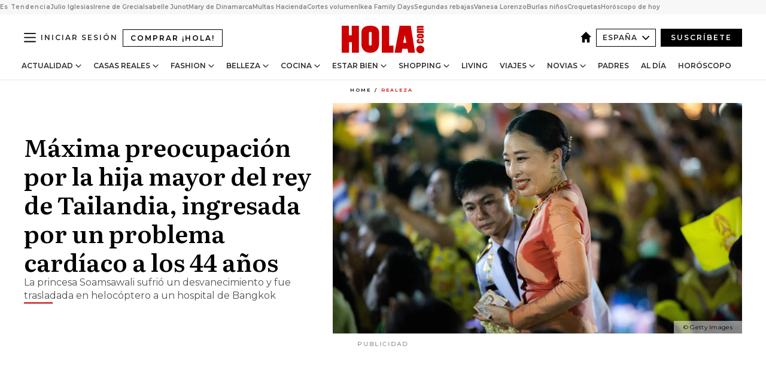

--- FILE ---
content_type: text/html; charset=utf-8
request_url: https://www.hola.com/realeza/20221215222943/rey-tailandia-hija-mayor-ingreso-problema-corazon/
body_size: 35420
content:
<!DOCTYPE html><html lang="es"><head><meta charSet="utf-8" data-next-head=""/><meta name="viewport" content="width=device-width" data-next-head=""/><meta property="mrf:tags" content="ed:4" data-next-head=""/><meta property="mrf:tags" content="otherEdition:" data-next-head=""/><meta property="mrf:tags" content="documentType:story" data-next-head=""/><meta property="mrf:tags" content="publication:HOLA" data-next-head=""/><meta property="mrf:tags" content="articleLength:487" data-next-head=""/><meta property="mrf:tags" content="hasEmbedded:false" data-next-head=""/><meta property="mrf:tags" content="hasRelatedContent:false" data-next-head=""/><meta property="mrf:tags" content="hasRelatedGallery:false" data-next-head=""/><meta property="mrf:tags" content="contentAccess:free" data-next-head=""/><meta property="mrf:tags" content="articleID:596059" data-next-head=""/><meta property="mrf:tags" content="isPremium:false" data-next-head=""/><meta property="mrf:tags" content="internalLinks:4" data-next-head=""/><meta property="mrf:tags" content="externalLinks:0" data-next-head=""/><meta property="mrf:tags" content="numberImages:3" data-next-head=""/><meta property="mrf:tags" content="numberParagraphs:10" data-next-head=""/><meta property="mrf:tags" content="hasPodcast:false" data-next-head=""/><meta property="mrf:tags" content="articleType:article" data-next-head=""/><meta property="mrf:tags" content="contentPurpose:news" data-next-head=""/><meta property="mrf:tags" content="commercialPurpose:" data-next-head=""/><meta property="mrf:tags" content="numberAds:7" data-next-head=""/><meta property="mrf:tags" content="holaPlusOrigin:" data-next-head=""/><meta property="mrf:tags" content="hasVideo:false" data-next-head=""/><meta property="mrf:sections" content="realeza" data-next-head=""/><title data-next-head="">La hija mayor del rey de Tailandia, ingresada por un problema cardíaco</title><link rel="canonical" href="https://www.hola.com/realeza/20221215222943/rey-tailandia-hija-mayor-ingreso-problema-corazon/" data-next-head=""/><link rel="alternate" type="application/rss+xml" title="HOLA! RSS PRIMARY-REALEZA feed" href="https://www.hola.com/feeds/rss/es/primary-realeza/any/50.xml" data-next-head=""/><link rel="alternate" href="https://www.hola.com/realeza/20221215596059/rey-tailandia-hija-mayor-ingreso-problema-corazon/" hreflang="es" data-next-head=""/><meta name="title" content="La hija mayor del rey de Tailandia, ingresada por un problema cardíaco" data-next-head=""/><meta name="description" content="La princesa Soamsawali sufrió un desvanecimiento y fue trasladada en helocóptero a un hospital de Bangkok" data-next-head=""/><meta name="robots" content="max-image-preview:large, max-snippet:-1, max-video-preview:-1" data-next-head=""/><meta name="plantilla" content="Plantilla de noticias (plantilla-noticias.html)" data-next-head=""/><meta property="og:url" content="https://www.hola.com/realeza/20221215222943/rey-tailandia-hija-mayor-ingreso-problema-corazon/" data-next-head=""/><meta property="og:title" content="Máxima preocupación por la hija mayor del rey de Tailandia, ingresada por un problema cardíaco a los 44 años" data-next-head=""/><meta property="og:description" content="La princesa Soamsawali sufrió un desvanecimiento y fue trasladada en helocóptero a un hospital de Bangkok" data-next-head=""/><meta property="og:article:author" content="https://www.hola.com/autor/hola/" data-next-head=""/><meta property="og:image" content="https://www.hola.com/horizon/landscape/83d4735963c9-tailandia1-t.jpg?im=Resize=(1200)" data-next-head=""/><meta property="og:image:height" content="675" data-next-head=""/><meta property="og:image:width" content="1200" data-next-head=""/><meta property="og:type" content="article" data-next-head=""/><meta property="lang" content="es" data-next-head=""/><meta property="article:modified_time" content="2022-12-15T23:31:00.000Z" data-next-head=""/><meta property="article:published_time" content="2022-12-15T23:30:52.000Z" data-next-head=""/><meta property="article:section" content="Realeza" data-next-head=""/><meta property="article:tag" content="Rey De Tailandia,Realeza" data-next-head=""/><meta property="article:publisher" content="https://www.facebook.com/revistahola" data-next-head=""/><meta property="fb:app_id" content="145634995501895" data-next-head=""/><meta property="fb:pages" content="52459726262" data-next-head=""/><meta name="dc.title" content="La hija mayor del rey de Tailandia, ingresada por un problema cardíaco" data-next-head=""/><meta name="dc.date" content="2022-12-15T23:30:52.000Z" data-next-head=""/><meta name="dc.author" content="¡HOLA!" data-next-head=""/><meta name="twitter:card" content="summary_large_image" data-next-head=""/><meta name="twitter:site" content="@hola" data-next-head=""/><meta name="twitter:title" content="Máxima preocupación por la hija mayor del rey de Tailandia, ingresada por un problema cardíaco a los 44 años" data-next-head=""/><meta name="twitter:image" content="https://www.hola.com/horizon/landscape/83d4735963c9-tailandia1-t.jpg?im=Resize=(1200)" data-next-head=""/><meta name="twitter:description" content="La princesa Soamsawali sufrió un desvanecimiento y fue trasladada en helocóptero a un hospital de Bangkok" data-next-head=""/><meta name="twitter:creator" content="@hola" data-next-head=""/><meta name="twitter:url" content="https://www.hola.com/realeza/20221215222943/rey-tailandia-hija-mayor-ingreso-problema-corazon/" data-next-head=""/><meta property="og:site_name" content="¡HOLA!" data-next-head=""/><meta property="fb:admins" content="52459726262" data-next-head=""/><meta property="og:updated_time" content="2022-12-15T23:31:00.000Z" data-next-head=""/><script type="application/ld+json" data-next-head="">[{"@context":"https://schema.org","@type":"NewsArticle","mainEntityOfPage":{"@type":"WebPage","@id":"https://www.hola.com/realeza/20221215222943/rey-tailandia-hija-mayor-ingreso-problema-corazon/","isAccessibleForFree":true},"headline":"Máxima preocupación por la hija mayor del rey de Tailandia, ingresada por un problema cardíaco a los 44 años","datePublished":"2022-12-15T23:30:52.000Z","dateModified":"2022-12-15T23:31:00.000Z","copyrightYear":"2022","url":"https://www.hola.com/realeza/20221215222943/rey-tailandia-hija-mayor-ingreso-problema-corazon/","author":[{"@type":"Person","name":"¡HOLA!","url":"https://www.hola.com/autor/hola/"}],"articleSection":"Realeza","inLanguage":"es","license":"https://www.hola.com/aviso-legal/","description":"La princesa Soamsawali sufrió un desvanecimiento y fue trasladada en helocóptero a un hospital de Bangkok","keywords":["Rey De Tailandia","Realeza"],"publisher":{"@type":"NewsMediaOrganization","name":"HOLA","@legalName":"Hola S.L","url":"https://www.hola.com/","logo":{"@type":"ImageObject","url":"https://www.hola.com/holacom.png","width":196,"height":60}},"image":[{"@type":"ImageObject","url":"https://www.hola.com/horizon/landscape/83d4735963c9-tailandia1-t.jpg","width":1920,"height":1080},{"@type":"ImageObject","url":"https://www.hola.com/horizon/square/83d4735963c9-tailandia1-t.jpg","width":1080,"height":1080}]},{"@context":"https://schema.org","@graph":[{"@type":"WebSite","@id":"https://www.hola.com/#website","url":"https://www.hola.com/","name":"HOLA"}]},{"@context":"https://schema.org","@type":"BreadcrumbList","itemListElement":[{"@type":"ListItem","position":1,"name":"HOLA","item":{"@id":"https://www.hola.com/","@type":"CollectionPage"}},{"@type":"ListItem","position":2,"name":"Realeza","item":{"@id":"https://www.hola.com/realeza/","@type":"CollectionPage"}}]},{"@context":"https://schema.org","@type":"SiteNavigationElement","hasPart":[{"@type":"CreativeWork","name":"Actualidad","url":"https://www.hola.com/actualidad/"},{"@type":"CreativeWork","name":"Casas Reales","url":"https://www.hola.com/realeza/"},{"@type":"CreativeWork","name":"Moda","url":"https://www.hola.com/moda/"},{"@type":"CreativeWork","name":"Belleza","url":"https://www.hola.com/belleza/"},{"@type":"CreativeWork","name":"Cocina","url":"https://www.hola.com/cocina/"},{"@type":"CreativeWork","name":"Estar Bien","url":"https://www.hola.com/estar-bien/"},{"@type":"CreativeWork","name":"Shopping","url":"https://www.hola.com/seleccion/"},{"@type":"CreativeWork","name":"Living","url":"https://www.hola.com/decoracion/"},{"@type":"CreativeWork","name":"Viajes","url":"https://www.hola.com/viajes/"},{"@type":"CreativeWork","name":"Novias","url":"https://www.hola.com/novias/"},{"@type":"CreativeWork","name":"Padres","url":"https://www.hola.com/padres/"},{"@type":"CreativeWork","name":"Al día","url":"https://www.hola.com/al-dia/"},{"@type":"CreativeWork","name":"Horóscopo","url":"https://www.hola.com/horoscopo/"},{"@type":"CreativeWork","name":"Fashion","url":"https://www.hola.com/fashion/"}]}]</script><link rel="preconnect" href="https://fonts.gstatic.com"/><link rel="preconnect" href="https://securepubads.g.doubleclick.net"/><link rel="preconnect" href="https://api.permutive.com"/><link rel="preconnect" href="https://micro.rubiconproject.com"/><link rel="preconnect" href="https://cdn.jwplayer.com"/><link rel="preconnect" href="https://cdn.privacy-mgmt.com"/><link rel="preconnect" href="https://www.googletagmanager.com"/><link rel="dns-prefetch" href="https://fonts.gstatic.com"/><link rel="dns-prefetch" href="https://securepubads.g.doubleclick.net"/><link rel="dns-prefetch" href="https://api.permutive.com"/><link rel="dns-prefetch" href="https://micro.rubiconproject.com"/><link rel="dns-prefetch" href="https://cdn.jwplayer.com"/><link rel="dns-prefetch" href="https://cdn.privacy-mgmt.com"/><link rel="dns-prefetch" href="https://www.googletagmanager.com"/><link rel="dns-prefetch" href="https://ssl.p.jwpcdn.com"/><link rel="dns-prefetch" href="https://www.google-analytics.com"/><script fetchpriority="high" type="text/javascript" src="https://securepubads.g.doubleclick.net/tag/js/gpt.js" async=""></script><link rel="apple-touch-icon" type="image/png" sizes="57x57" href="/apple-touch-icon-57x57.png"/><link rel="apple-touch-icon" type="image/png" sizes="60x60" href="/apple-touch-icon-60x60.png"/><link rel="apple-touch-icon" type="image/png" sizes="72x72" href="/apple-touch-icon-72x72.png"/><link rel="apple-touch-icon" type="image/png" sizes="76x76" href="/apple-touch-icon-76x76.png"/><link rel="apple-touch-icon" type="image/png" sizes="114x114" href="/apple-touch-icon-114x114.png"/><link rel="apple-touch-icon" type="image/png" sizes="120x120" href="/apple-touch-icon-120x120.png"/><link rel="apple-touch-icon" type="image/png" sizes="144x144" href="/apple-touch-icon-144x144.png"/><link rel="apple-touch-icon" type="image/png" sizes="152x152" href="/apple-touch-icon-152x152.png"/><link rel="apple-touch-icon" type="image/png" sizes="180x180" href="/apple-touch-icon-180x180.png"/><link rel="icon" type="image/png" sizes="192x192" href="/favicon-192x192.png"/><link rel="shortcut icon" type="image/png" sizes="32x32" href="/favicon-32x32.png"/><link rel="icon" type="image/png" sizes="16x16" href="/favicon-16x16.png"/><link rel="icon" type="image/x-icon" href="/favicon.ico"/><link rel="shortcut icon" href="/favicon.ico"/><link rel="manifest" href="/manifest.webmanifest" crossorigin="use-credentials"/><link rel="mask-icon" href="/icons/safari-pinned-tab.svg" color="#cc0000"/><meta name="msapplication-TileColor" content="#cc0000"/><meta name="theme-color" content="#ffffff"/><meta name="version" content="v4.65.1"/><script id="datalayer-script" data-nscript="beforeInteractive">(function() {
						const page = {"documentType":"story","geoBucket":"geo_us_es","errorStatus":"","publication":"HOLA","subsection":"realeza","section":"realeza","cleanURL":"https://www.hola.com/realeza/20221215222943/rey-tailandia-hija-mayor-ingreso-problema-corazon/","canonicalURL":"https://www.hola.com/realeza/20221215222943/rey-tailandia-hija-mayor-ingreso-problema-corazon/","ed":"4","otherEdition":[],"dataSource":"web"};
						const article = {"datePublication":"20221215","author":["¡HOLA!"],"tags":["rey-de-tailandia"],"keywords":["Rey de Tailandia"],"videoTitle":"","dateModified":"20221215","videoID":"","videoPlayer":"","videoType":"","videoStyle":"","descriptionURL":"La princesa Soamsawali sufrió un desvanecimiento y fue trasladada en helocóptero a un hospital de Bangkok","contentClassification":"","clientName":"","articleLength":487,"articleTitle":"La hija mayor del rey de Tailandia, ingresada por un problema cardíaco","articleHeadline":"Máxima preocupación por la hija mayor del rey de Tailandia, ingresada por un problema cardíaco a los 44 años","articleSubtitle":"La princesa Soamsawali sufrió un desvanecimiento y fue trasladada en helocóptero a un hospital de Bangkok","articleID":596059,"externalLinks":0,"numberImages":3,"numberParagraphs":10,"hasVideo":false,"hasEmbedded":false,"internalLinks":4,"hasPodcast":false,"contentPurpose":"news","articleType":"article","isAffiliate":false,"isBranded":false,"isTenancy":false,"isPremium":false,"isOneColumn":false,"contentAccess":"free","holaPlusOrigin":"","hasRelatedContent":false,"hasRelatedGallery":false,"commercialPurpose":[],"campaign":[],"sourceClonedArticle":"","numberAds":7,"primaryImageStyle":"rightAligned169","contentCreation":[],"recirculationBlockType":["link-list","related-news","outbrain","latest-news","article-body-branded"],"recirculationBlockNumber":5};
						window.dataLayer = window.dataLayer || [];
						if (page) window.dataLayer.push(page);
						if (article) window.dataLayer.push(article);
					})();</script><script id="prebid-create" data-nscript="beforeInteractive">
			window.pbjs = window.pbjs || {};
			window.pbjs.que = window.pbjs.que || [];
		</script><script id="gpt-create" data-nscript="beforeInteractive">
			window.dataLayer = window.dataLayer || [];
			window.googletag = window.googletag || {cmd: []};
			window.adConfig = window.adConfig || {};
			window.adConfig.ads = window.adConfig.ads || [];
			window.adConfig.sraIds = window.adConfig.sraIds || [];
			window.adConfig.sraScrollIds = window.adConfig.sraScrollIds || [];
			window.mappings = window.mappings || {};
			window.pageLevelTargeting = window.pageLevelTargeting || false;
		</script><script id="marfil-create" data-nscript="beforeInteractive">(function(){console.log('TEST CARGANDO SCRIPT GENERAL EN DOC');"use strict";function e(e){var t=!(arguments.length>1&&void 0!==arguments[1])||arguments[1],c=document.createElement("script");c.src=e,t?c.type="module":(c.async=!0,c.type="text/javascript",c.setAttribute("nomodule",""));var n=document.getElementsByTagName("script")[0];n.parentNode.insertBefore(c,n)}!function(t,c){!function(t,c,n){var a,o,r;n.accountId=c,null!==(a=t.marfeel)&&void 0!==a||(t.marfeel={}),null!==(o=(r=t.marfeel).cmd)&&void 0!==o||(r.cmd=[]),t.marfeel.config=n;var i="https://sdk.mrf.io/statics";e("".concat(i,"/marfeel-sdk.js?id=").concat(c),!0),e("".concat(i,"/marfeel-sdk.es5.js?id=").concat(c),!1)}(t,c,arguments.length>2&&void 0!==arguments[2]?arguments[2]:{})}(window,7386,{} /* Config */)})();
		</script><link rel="preload" href="/_next/static/css/bfd6cd71510a1c1b.css" as="style"/><link rel="stylesheet" href="/_next/static/css/bfd6cd71510a1c1b.css" data-n-g=""/><link rel="preload" href="/_next/static/css/7829afaba236848f.css" as="style"/><link rel="stylesheet" href="/_next/static/css/7829afaba236848f.css" data-n-p=""/><link rel="preload" href="/_next/static/css/afe6d837ce3c2cbc.css" as="style"/><link rel="stylesheet" href="/_next/static/css/afe6d837ce3c2cbc.css" data-n-p=""/><noscript data-n-css=""></noscript><script defer="" nomodule="" src="/_next/static/chunks/polyfills-42372ed130431b0a.js"></script><script src="//applets.ebxcdn.com/ebx.js" async="" id="ebx" defer="" data-nscript="beforeInteractive"></script><script defer="" src="/_next/static/chunks/6753.f6e000e864a08c7f.js"></script><script defer="" src="/_next/static/chunks/5307.60d8733009aa532b.js"></script><script defer="" src="/_next/static/chunks/3345.335516c2a005971b.js"></script><script defer="" src="/_next/static/chunks/8325.7c1b344283122f56.js"></script><script defer="" src="/_next/static/chunks/1052.d9c0a6984f5d98de.js"></script><script defer="" src="/_next/static/chunks/36.8678ed23b899c02e.js"></script><script defer="" src="/_next/static/chunks/6876.b149e8baa2b41b0a.js"></script><script defer="" src="/_next/static/chunks/819.9bd4b9b211a0911f.js"></script><script defer="" src="/_next/static/chunks/7194.d171233e211c0611.js"></script><script defer="" src="/_next/static/chunks/6237.867dabcc1a667d4e.js"></script><script defer="" src="/_next/static/chunks/7116.9e1e8b11b5631d92.js"></script><script defer="" src="/_next/static/chunks/8857.403a14723e3b6d74.js"></script><script defer="" src="/_next/static/chunks/6510.b27b37e3889fe4ef.js"></script><script defer="" src="/_next/static/chunks/408.e4e5e2aa06c6a89a.js"></script><script defer="" src="/_next/static/chunks/6630.62658e7af834bed7.js"></script><script defer="" src="/_next/static/chunks/633.77ff3e3d80179a4c.js"></script><script src="/_next/static/chunks/webpack-ab8fef51b63e18ac.js" defer=""></script><script src="/_next/static/chunks/framework-87f4787c369d4fa9.js" defer=""></script><script src="/_next/static/chunks/main-ff4f9e304ce34cd7.js" defer=""></script><script src="/_next/static/chunks/pages/_app-121bb79d93895e40.js" defer=""></script><script src="/_next/static/chunks/1609-4252f898d0831c6c.js" defer=""></script><script src="/_next/static/chunks/8435-fca3790ce7581c2f.js" defer=""></script><script src="/_next/static/chunks/3417-a24db766b908450e.js" defer=""></script><script src="/_next/static/chunks/pages/article/%5B...path%5D-1a70cafd1ec67612.js" defer=""></script><script src="/_next/static/UghPm-xHDjFmrNWkKvneS/_buildManifest.js" defer=""></script><script src="/_next/static/UghPm-xHDjFmrNWkKvneS/_ssgManifest.js" defer=""></script></head><body><div id="__next"><a class="skLi-8370a0" href="#hm-main">Ir al contenido principal</a><a class="skLi-8370a0" href="#hm-footer">Ir al pie de página</a><div><!-- Comscore Identifier: comscorekw=spain --></div> <!-- --> <aside class="ho-liLi-842356 ho-liLi-s-14970ef  ho-theme" data-no-swipe="true"><div class="ho-liLiTiWr-2093889"><span class="ho-liLiTi-1356abd">Es Tendencia</span></div><div class="ho-liLiCoWr-23105c6"><ul><li><a class="ho-liLiLi-12407d5 ho-link" href="https://www.hola.com/actualidad/20260116878263/julio-iglesias-comunicado-niega-acusaciones/">Julio Iglesias</a></li><li><a class="ho-liLiLi-12407d5 ho-link" href="https://www.hola.com/realeza/casa_espanola/20260115878128/el-ultimo-adios-a-irene-de-grecia-los-detalles-de-su-despedida-entre-madrid-y-tatoi/">Irene de Grecia</a></li><li><a class="ho-liLiLi-12407d5 ho-link" href="https://www.hola.com/actualidad/20260116878275/isabelle-junot-homenaje-padre-fallecido-hace-una-semana/">Isabelle Junot</a></li><li><a class="ho-liLiLi-12407d5 ho-link" href="https://www.hola.com/moda/20260116878265/mary-de-dinamarca-vestido-terciopelo-flores-look/">Mary de Dinamarca</a></li><li><a class="ho-liLiLi-12407d5 ho-link" href="https://www.hola.com/al-dia/20260116878103/multas-de-hasta-150000-que-movimientos-de-efectivo-vigila-hacienda/">Multas Hacienda</a></li><li><a class="ho-liLiLi-12407d5 ho-link" href="https://www.hola.com/belleza/20260116877873/cortes-pelo-mas-volumen-elegantes/">Cortes volumen</a></li><li><a class="ho-liLiLi-12407d5 ho-link" href="https://www.hola.com/seleccion/20260116877843/ultimos-dias-ikea-family-days-ofertas/">Ikea Family Days</a></li><li><a class="ho-liLiLi-12407d5 ho-link" href="https://www.hola.com/seleccion/20260116878053/cuando-son-las-segundas-rebajas-invierno-2026-zara-el-corte-ingles-y-mucho-mas/">Segundas rebajas</a></li><li><a class="ho-liLiLi-12407d5 ho-link" href="https://www.hola.com/estar-bien/20260116878055/vanesa-lorenzo-49-dieta-desayuno-saludable-nutricionista-salena-sainz/">Vanesa Lorenzo</a></li><li><a class="ho-liLiLi-12407d5 ho-link" href="https://www.hola.com/padres/20260116878131/lucia-serrano-escritora-como-evitar-burlas-ninos/">Burlas niños</a></li><li><a class="ho-liLiLi-12407d5 ho-link" href="https://www.hola.com/cocina/noticias/20260116878052/dia-de-la-croqueta-las-mejores-de-espana/">Croquetas</a></li><li><a class="ho-liLiLi-12407d5 ho-link" href="https://www.hola.com/horoscopo/20260116876113/horoscopo-de-hoy-viernes-16-de-enero/">Horóscopo de hoy</a></li></ul></div></aside><div class="glide-header ho-heWr-13544c1"><header class=" ho-theme ho-header ho-ce-84215c" id="hm-header" data-no-swipe="true"><div class="ho-heMaRoWr-20558d9 hm-container"><div class="ho-heToBa-12016a3"><button type="button" class="ho-heHaTo-215244d ho-theme ho-button ho-bu-i-1138ea0" aria-label="Abrir menú" aria-expanded="false" title="Abrir menú"><svg viewBox="0 0 16 13" xmlns="http://www.w3.org/2000/svg" aria-hidden="true" class="hm-icon"><path d="M16 1.5H0V0h16zM16 7H0V5.5h16zm0 5.5H0V11h16z" fill="currentColor" fill-rule="evenodd"></path></svg></button><a class="ho-heMaLi-1827ab2 ho-link" href="https://suscripciones.hola.com/">Comprar ¡HOLA!</a><div class="ho-heLoCo-194933f"><a aria-label="HOLA.com" class="ho-loLi-8311c6 ho-link" href="https://www.hola.com/"><svg viewBox="0 0 242 81" fill="none" xmlns="http://www.w3.org/2000/svg" aria-hidden="true" class="ho-loIc-826c03 hm-icon"><path d="M230.277 58.186c6.478 0 11.723 5.128 11.723 11.407C242 75.87 236.755 81 230.277 81c-6.479 0-11.723-5.129-11.723-11.407 0-6.279 5.244-11.407 11.723-11.407zM106.522 9.506c2.116 2.697 3.041 7.295 3.041 11.76l-.176 34.267c-.353 8.931-5.509 18.57-13.706 21.576-8.198 3.758-20.979 3.05-28.118-2.299-6.215-4.642-9.432-11.23-9.784-18.747V17.907c.528-5.35 3.393-11.23 8.02-13.75C69.194 2.033 72.896.574 76.819.396c8.55-.883 23.49-1.06 29.704 9.109zm-19.92 9.418c-1.234-1.062-3.041-1.238-4.452-.708-1.41.53-2.291 1.769-2.468 3.228v33.558c.177 1.415 1.234 2.697 2.689 3.05 1.058.355 2.292.178 3.217 0 1.058-.706 2.116-1.237 2.116-3.227V21.621c-.045-1.415-.573-1.946-1.102-2.697zM202.203.044c.529.177 12.605 79.01 12.605 79.409h-19.921l-2.116-11.761h-15.116l-2.292 11.76h-20.449S170.03.222 169.854.044c-.22.177 32.349 0 32.349 0zM189.378 50.36s-4.451-22.638-4.451-22.815c0 0 0-.353-4.628 22.815h9.079zm-50.507 8.356h12.825v20.692h-34.332V.044h21.331c.176 0 .176 58.849.176 58.672zM21.155 28.386h8.373V0H50.33v79.408H29.705V48.37H21.33v31.038H0V.044h21.155v28.341zm206.654 10.522v5.527h-2.336c-.705 0-1.234 0-1.587.177-.352.177-.352.354-.352.707 0 .354.176.53.352.708.177.177.706.177 1.587.177h9.255c.705 0 1.234-.177 1.587-.354.352-.177.529-.354.529-.708a.974.974 0 00-.529-.884c-.353-.177-1.058-.177-1.939-.177h-2.292v-5.35c1.586 0 2.688 0 3.57.177.705.177 1.586.354 2.291 1.061.882.531 1.411 1.238 1.763 2.123.353.884.529 1.945.529 3.404 0 1.592-.352 3.05-.881 3.935-.529 1.061-1.411 1.592-2.468 2.123-1.058.353-2.468.53-4.452.53h-5.509c-1.586 0-2.864-.177-3.746-.53-.881-.354-1.586-1.062-2.292-2.123-.705-1.06-1.057-2.476-1.057-3.935 0-1.592.352-2.874 1.057-3.935.706-1.061 1.411-1.768 2.469-2.122 1.234-.354 2.644-.53 4.451-.53zm-.529-15.519h4.804c1.763 0 3.041 0 3.922.177.882.177 1.587.53 2.292 1.061.705.53 1.234 1.238 1.587 2.122.352.885.528 1.946.528 3.228 0 1.238-.176 2.476-.352 3.405-.353.884-.705 1.591-1.234 2.122-.529.53-1.234.884-2.116 1.061-.881.177-2.115.354-3.746.354h-4.98c-1.763 0-3.217-.177-4.275-.53-1.058-.355-1.763-1.062-2.468-2.123-.529-1.061-.881-2.3-.881-3.935 0-1.238.176-2.476.528-3.405a4.594 4.594 0 011.587-2.122c.705-.53 1.234-.884 1.939-1.061.529-.177 1.587-.354 2.865-.354zm-1.454 5.88c-1.058 0-1.587 0-1.94.178-.176.176-.352.353-.352.707s.176.53.352.707c.177.177.882.177 1.94.177h8.726c.881 0 1.586 0 1.763-.177.352-.177.352-.353.352-.707s-.176-.53-.352-.707c-.177-.177-.882-.177-1.587-.177h-8.902zm-5.333-13.882l1.763.176c-.705-.53-1.234-1.06-1.587-1.591-.352-.708-.529-1.415-.529-2.123 0-1.591.705-2.874 2.116-3.758-.705-.53-1.234-1.061-1.587-1.592-.352-.707-.529-1.238-.529-2.122 0-1.06.177-1.768.705-2.476.529-.707 1.058-1.06 1.763-1.238.705-.177 1.763-.354 3.394-.354h13.883v5.704H227.28c-1.587 0-2.688 0-3.041.177-.353.177-.529.354-.529.707 0 .354.176.708.529.885.353.177 1.41.177 3.041.177h12.605v5.703h-12.252c-1.94 0-3.041 0-3.394.177-.353.177-.529.354-.529.707 0 .177.176.531.353.708.176.177.352.354.705.354h15.293v5.703h-19.392v-5.88h-.176v-.044z" fill="currentColor"></path></svg><span class="sr-only">La hija mayor del rey de Tailandia, ingresada por un problema cardíaco</span></a></div><div class="ho-heEdSw-2174946 -header ho-theme ho-edSw-1589d3b -no-label" id="edition-switcher"><a aria-label="España" class="ho-link" href="https://www.hola.com/"><svg width="18" height="18" viewBox="0 0 18 18" fill="none" xmlns="http://www.w3.org/2000/svg" aria-hidden="true" class="ho-edSwHoIc-2375ca4 hm-icon"><path d="M9 0L0 9h2.695v9h4.587v-5.386h3.46V18h4.567V9H18L9 0z" fill="currentColor"></path></svg></a><button type="button" class="ho-edSwBu-2225aeb ho-theme ho-button ho-bu-i-1138ea0" aria-label="Abrir Ediciones" aria-expanded="false" aria-controls="edition-switcher-list-España-desktop" title="Abrir Ediciones" on="tap:edition-switcher.toggleClass(class=&#x27;editionOpen&#x27;)">España<svg width="140" height="90" viewBox="0 0 14 9" fill="none" xmlns="http://www.w3.org/2000/svg" aria-hidden="true" class="ho-edSwIc-1982557 hm-icon"><path fill-rule="evenodd" clip-rule="evenodd" d="M7.8 8.43a1 1 0 01-1.415 0L.57 2.615A1 1 0 011.985 1.2l5.107 5.108L12.2 1.2a1 1 0 111.415 1.415L7.8 8.43z" fill="currentColor"></path></svg></button><ul class="ho-edSwLi-2001c71" id="edition-switcher-list-España-desktop" aria-hidden="true"><li><a class="ho-edSwLi-1987a78 ho-link" href="https://www.hola.com/us-es/" tabindex="-1">Americas</a></li><li><a class="ho-edSwLi-1987a78 ho-link" href="https://www.hola.com/us/" tabindex="-1">USA</a></li><li><a class="ho-edSwLi-1987a78 ho-link" href="https://www.hola.com/mexico/" tabindex="-1">México</a></li></ul></div><div class="login-header ho-loCo-146800c"><a aria-label="Iniciar sesión" class="ho-loLi-935396 ho-link" href="" rel="nofollow"><span class="ho-loLiTe-1356d2a">Iniciar sesión</span></a></div><div class="ho-suCl-1819162"><a class="-button ho-link" href="https://suscribete.hola.com/">Suscríbete</a></div></div><div class="ho-heNaCo-18413da"><nav class="ho-heNa-165781b" aria-label="Primary Header Navigation" id="header-navigation-primary"><ul class="ho-naLi-148407d"><li class="ho-naIt-1471b6f"><div class="ho-naWr-1809e3b" id="header-navigation-primary-link-ey9R79cKtQ"><a class="ho-naLa-1552e12 ho-naLi-147079d ho-link" href="https://www.hola.com/actualidad/">Actualidad</a><button type="button" class="ho-naSuBu-2443568 ho-theme ho-button ho-bu-i-1138ea0" aria-label="Abrir Actualidad Submenu" aria-expanded="false" aria-controls="sub-menu-ey9R79cKtQ-primary" on="tap:sub-menu-ey9R79cKtQ-primary.toggleClass(class=&#x27;navigationWrapperOpen&#x27;)"><svg width="140" height="90" viewBox="0 0 14 9" fill="none" xmlns="http://www.w3.org/2000/svg" aria-hidden="true" class="ho-naSuIc-2200d8b hm-icon"><path fill-rule="evenodd" clip-rule="evenodd" d="M7.8 8.43a1 1 0 01-1.415 0L.57 2.615A1 1 0 011.985 1.2l5.107 5.108L12.2 1.2a1 1 0 111.415 1.415L7.8 8.43z" fill="currentColor"></path></svg></button><ul class="ho-naSu-1807e6f" aria-hidden="true" id="sub-menu-ey9R79cKtQ-primary"><li class="ho-naSuIt-2206ba3"><a class="ho-suLi-116577e ho-link" href="https://www.hola.com/tags/television/" tabindex="-1">Televisión</a></li><li class="ho-naSuIt-2206ba3"><a class="ho-suLi-116577e ho-link" href="https://www.hola.com/biografias/" tabindex="-1">Biografías</a></li><li class="ho-naSuIt-2206ba3"><a class="ho-suLi-116577e ho-link" href="https://www.hola.com/tv/" tabindex="-1">¡HOLA! Play</a></li></ul></div></li><li class="ho-naIt-1471b6f"><div class="ho-naWr-1809e3b" id="header-navigation-primary-link-et0qculsiz"><a class="ho-naLa-1552e12 ho-naLi-147079d ho-link" href="https://www.hola.com/realeza/">Casas Reales</a><button type="button" class="ho-naSuBu-2443568 ho-theme ho-button ho-bu-i-1138ea0" aria-label="Abrir Casas Reales Submenu" aria-expanded="false" aria-controls="sub-menu-et0qculsiz-primary" on="tap:sub-menu-et0qculsiz-primary.toggleClass(class=&#x27;navigationWrapperOpen&#x27;)"><svg width="140" height="90" viewBox="0 0 14 9" fill="none" xmlns="http://www.w3.org/2000/svg" aria-hidden="true" class="ho-naSuIc-2200d8b hm-icon"><path fill-rule="evenodd" clip-rule="evenodd" d="M7.8 8.43a1 1 0 01-1.415 0L.57 2.615A1 1 0 011.985 1.2l5.107 5.108L12.2 1.2a1 1 0 111.415 1.415L7.8 8.43z" fill="currentColor"></path></svg></button><ul class="ho-naSu-1807e6f" aria-hidden="true" id="sub-menu-et0qculsiz-primary"><li class="ho-naSuIt-2206ba3"><a class="ho-suLi-116577e ho-link" href="https://www.hola.com/realeza/casa_espanola/" tabindex="-1">España</a></li><li class="ho-naSuIt-2206ba3"><a class="ho-suLi-116577e ho-link" href="https://www.hola.com/realeza/casa_inglesa/" tabindex="-1">Reino Unido</a></li><li class="ho-naSuIt-2206ba3"><a class="ho-suLi-116577e ho-link" href="https://www.hola.com/realeza/casa_holanda/" tabindex="-1">Holanda</a></li><li class="ho-naSuIt-2206ba3"><a class="ho-suLi-116577e ho-link" href="https://www.hola.com/realeza/casa_monaco/" tabindex="-1">Mónaco</a></li><li class="ho-naSuIt-2206ba3"><a class="ho-suLi-116577e ho-link" href="https://www.hola.com/realeza/casa_noruega/" tabindex="-1">Noruega</a></li><li class="ho-naSuIt-2206ba3"><a class="ho-suLi-116577e ho-link" href="https://www.hola.com/realeza/casa_suecia/" tabindex="-1">Suecia</a></li><li class="ho-naSuIt-2206ba3"><a class="ho-suLi-116577e ho-link" href="https://www.hola.com/realeza/casa_danesa/" tabindex="-1">Dinamarca</a></li><li class="ho-naSuIt-2206ba3"><a class="ho-suLi-116577e ho-link" href="https://www.hola.com/realeza/casa_belga/" tabindex="-1">Bélgica</a></li><li class="ho-naSuIt-2206ba3"><a class="ho-suLi-116577e ho-link" href="https://www.hola.com/realeza/casa_luxemburgo/" tabindex="-1">Luxemburgo</a></li><li class="ho-naSuIt-2206ba3"><a class="ho-suLi-116577e ho-link" href="https://www.hola.com/realeza/casa_liechtenstein/" tabindex="-1">Liechtenstein</a></li></ul></div></li><li class="ho-naIt-1471b6f"><div class="ho-naWr-1809e3b" id="header-navigation-primary-link-eHUdQs-AiO"><a class="ho-naLa-1552e12 ho-naLi-147079d ho-link" href="https://www.hola.com/moda/">Fashion</a><button type="button" class="ho-naSuBu-2443568 ho-theme ho-button ho-bu-i-1138ea0" aria-label="Abrir Fashion Submenu" aria-expanded="false" aria-controls="sub-menu-eHUdQs-AiO-primary" on="tap:sub-menu-eHUdQs-AiO-primary.toggleClass(class=&#x27;navigationWrapperOpen&#x27;)"><svg width="140" height="90" viewBox="0 0 14 9" fill="none" xmlns="http://www.w3.org/2000/svg" aria-hidden="true" class="ho-naSuIc-2200d8b hm-icon"><path fill-rule="evenodd" clip-rule="evenodd" d="M7.8 8.43a1 1 0 01-1.415 0L.57 2.615A1 1 0 011.985 1.2l5.107 5.108L12.2 1.2a1 1 0 111.415 1.415L7.8 8.43z" fill="currentColor"></path></svg></button><ul class="ho-naSu-1807e6f" aria-hidden="true" id="sub-menu-eHUdQs-AiO-primary"><li class="ho-naSuIt-2206ba3"><a class="ho-suLi-116577e ho-link" href="https://www.hola.com/moda/actualidad/" tabindex="-1">Noticias</a></li><li class="ho-naSuIt-2206ba3"><a class="ho-suLi-116577e ho-link" href="https://www.hola.com/moda/tendencias/" tabindex="-1">Tendencias</a></li><li class="ho-naSuIt-2206ba3"><a class="ho-suLi-116577e ho-link" href="https://www.hola.com/moda/disenyadores/" tabindex="-1">Diseñadores</a></li></ul></div></li><li class="ho-naIt-1471b6f"><div class="ho-naWr-1809e3b" id="header-navigation-primary-link-e1uuEsoFeC"><a class="ho-naLa-1552e12 ho-naLi-147079d ho-link" href="https://www.hola.com/belleza/">Belleza</a><button type="button" class="ho-naSuBu-2443568 ho-theme ho-button ho-bu-i-1138ea0" aria-label="Abrir Belleza Submenu" aria-expanded="false" aria-controls="sub-menu-e1uuEsoFeC-primary" on="tap:sub-menu-e1uuEsoFeC-primary.toggleClass(class=&#x27;navigationWrapperOpen&#x27;)"><svg width="140" height="90" viewBox="0 0 14 9" fill="none" xmlns="http://www.w3.org/2000/svg" aria-hidden="true" class="ho-naSuIc-2200d8b hm-icon"><path fill-rule="evenodd" clip-rule="evenodd" d="M7.8 8.43a1 1 0 01-1.415 0L.57 2.615A1 1 0 011.985 1.2l5.107 5.108L12.2 1.2a1 1 0 111.415 1.415L7.8 8.43z" fill="currentColor"></path></svg></button><ul class="ho-naSu-1807e6f" aria-hidden="true" id="sub-menu-e1uuEsoFeC-primary"><li class="ho-naSuIt-2206ba3"><a class="ho-suLi-116577e ho-link" href="https://www.hola.com/belleza/tendencias/" tabindex="-1">Tendencias</a></li><li class="ho-naSuIt-2206ba3"><a class="ho-suLi-116577e ho-link" href="https://www.hola.com/belleza/caraycuerpo/" tabindex="-1">Cara y cuerpo</a></li><li class="ho-naSuIt-2206ba3"><a class="ho-suLi-116577e ho-link" href="https://www.hola.com/tags/peinados/" tabindex="-1">Peinados</a></li><li class="ho-naSuIt-2206ba3"><a class="ho-suLi-116577e ho-link" href="https://www.hola.com/tags/perder-peso/" tabindex="-1">Perder peso</a></li><li class="ho-naSuIt-2206ba3"><a class="ho-suLi-116577e ho-link" href="https://www.hola.com/tags/en-forma/" tabindex="-1">En forma</a></li><li class="ho-naSuIt-2206ba3"><a class="ho-suLi-116577e ho-link" href="https://www.hola.com/hubs/hola-beauty-addict/" tabindex="-1">¡HOLA! Beauty Addict</a></li></ul></div></li><li class="ho-naIt-1471b6f"><div class="ho-naWr-1809e3b" id="header-navigation-primary-link-ebyep_jFba"><a class="ho-naLa-1552e12 ho-naLi-147079d ho-link" href="https://www.hola.com/cocina/">Cocina</a><button type="button" class="ho-naSuBu-2443568 ho-theme ho-button ho-bu-i-1138ea0" aria-label="Abrir Cocina Submenu" aria-expanded="false" aria-controls="sub-menu-ebyep_jFba-primary" on="tap:sub-menu-ebyep_jFba-primary.toggleClass(class=&#x27;navigationWrapperOpen&#x27;)"><svg width="140" height="90" viewBox="0 0 14 9" fill="none" xmlns="http://www.w3.org/2000/svg" aria-hidden="true" class="ho-naSuIc-2200d8b hm-icon"><path fill-rule="evenodd" clip-rule="evenodd" d="M7.8 8.43a1 1 0 01-1.415 0L.57 2.615A1 1 0 011.985 1.2l5.107 5.108L12.2 1.2a1 1 0 111.415 1.415L7.8 8.43z" fill="currentColor"></path></svg></button><ul class="ho-naSu-1807e6f" aria-hidden="true" id="sub-menu-ebyep_jFba-primary"><li class="ho-naSuIt-2206ba3"><a class="ho-suLi-116577e ho-link" href="https://www.hola.com/cocina/recetas/" tabindex="-1">Recetas</a></li><li class="ho-naSuIt-2206ba3"><a class="ho-suLi-116577e ho-link" href="https://www.hola.com/cocina/noticias/" tabindex="-1">Noticias</a></li><li class="ho-naSuIt-2206ba3"><a class="ho-suLi-116577e ho-link" href="https://www.hola.com/cocina/tecnicas-de-cocina/" tabindex="-1">Técnicas de cocina</a></li></ul></div></li><li class="ho-naIt-1471b6f"><div class="ho-naWr-1809e3b" id="header-navigation-primary-link-emEY-iK6K5"><a class="ho-naLa-1552e12 ho-naLi-147079d ho-link" href="https://www.hola.com/estar-bien/">Estar bien</a><button type="button" class="ho-naSuBu-2443568 ho-theme ho-button ho-bu-i-1138ea0" aria-label="Abrir Estar bien Submenu" aria-expanded="false" aria-controls="sub-menu-emEY-iK6K5-primary" on="tap:sub-menu-emEY-iK6K5-primary.toggleClass(class=&#x27;navigationWrapperOpen&#x27;)"><svg width="140" height="90" viewBox="0 0 14 9" fill="none" xmlns="http://www.w3.org/2000/svg" aria-hidden="true" class="ho-naSuIc-2200d8b hm-icon"><path fill-rule="evenodd" clip-rule="evenodd" d="M7.8 8.43a1 1 0 01-1.415 0L.57 2.615A1 1 0 011.985 1.2l5.107 5.108L12.2 1.2a1 1 0 111.415 1.415L7.8 8.43z" fill="currentColor"></path></svg></button><ul class="ho-naSu-1807e6f" aria-hidden="true" id="sub-menu-emEY-iK6K5-primary"><li class="ho-naSuIt-2206ba3"><a class="ho-suLi-116577e ho-link" href="https://www.hola.com/tags/dieta-saludable/" tabindex="-1">Dieta saludable</a></li><li class="ho-naSuIt-2206ba3"><a class="ho-suLi-116577e ho-link" href="https://www.hola.com/tags/bienestar/" tabindex="-1">Bienestar</a></li><li class="ho-naSuIt-2206ba3"><a class="ho-suLi-116577e ho-link" href="https://www.hola.com/tags/medio-ambiente/" tabindex="-1">Medio ambiente</a></li><li class="ho-naSuIt-2206ba3"><a class="ho-suLi-116577e ho-link" href="https://www.hola.com/tags/psicologia/" tabindex="-1">Psicología</a></li><li class="ho-naSuIt-2206ba3"><a class="ho-suLi-116577e ho-link" href="https://www.hola.com/tags/coaching/" tabindex="-1">Coaching</a></li><li class="ho-naSuIt-2206ba3"><a class="ho-suLi-116577e ho-link" href="https://www.hola.com/tags/vida-sana/" tabindex="-1">Vida sana</a></li><li class="ho-naSuIt-2206ba3"><a class="ho-suLi-116577e ho-link" href="https://www.hola.com/tags/enfermedades/" tabindex="-1">Enfermedades</a></li><li class="ho-naSuIt-2206ba3"><a class="ho-suLi-116577e ho-link" href="https://www.hola.com/tags/mascotas/ " tabindex="-1">Mascotas</a></li></ul></div></li><li class="ho-naIt-1471b6f"><div class="ho-naWr-1809e3b" id="header-navigation-primary-link-e5hKUnglTa"><a class="ho-naLa-1552e12 ho-naLi-147079d ho-link" href="https://www.hola.com/seleccion/">Shopping</a><button type="button" class="ho-naSuBu-2443568 ho-theme ho-button ho-bu-i-1138ea0" aria-label="Abrir Shopping Submenu" aria-expanded="false" aria-controls="sub-menu-e5hKUnglTa-primary" on="tap:sub-menu-e5hKUnglTa-primary.toggleClass(class=&#x27;navigationWrapperOpen&#x27;)"><svg width="140" height="90" viewBox="0 0 14 9" fill="none" xmlns="http://www.w3.org/2000/svg" aria-hidden="true" class="ho-naSuIc-2200d8b hm-icon"><path fill-rule="evenodd" clip-rule="evenodd" d="M7.8 8.43a1 1 0 01-1.415 0L.57 2.615A1 1 0 011.985 1.2l5.107 5.108L12.2 1.2a1 1 0 111.415 1.415L7.8 8.43z" fill="currentColor"></path></svg></button><ul class="ho-naSu-1807e6f" aria-hidden="true" id="sub-menu-e5hKUnglTa-primary"><li class="ho-naSuIt-2206ba3"><a class="ho-suLi-116577e ho-link" href="https://www.hola.com/seleccion/belleza/" tabindex="-1">Belleza</a></li><li class="ho-naSuIt-2206ba3"><a class="ho-suLi-116577e ho-link" href="https://www.hola.com/seleccion/moda/" tabindex="-1">Moda</a></li><li class="ho-naSuIt-2206ba3"><a class="ho-suLi-116577e ho-link" href="https://www.hola.com/seleccion/casa/" tabindex="-1">Casa</a></li><li class="ho-naSuIt-2206ba3"><a class="ho-suLi-116577e ho-link" href="https://www.hola.com/seleccion/bienestar/" tabindex="-1">Bienestar</a></li><li class="ho-naSuIt-2206ba3"><a class="ho-suLi-116577e ho-link" href="https://www.hola.com/seleccion/tecnologia/" tabindex="-1">Tecnología</a></li><li class="ho-naSuIt-2206ba3"><a class="ho-suLi-116577e ho-link" href="https://www.hola.com/seleccion/libros/" tabindex="-1">Libros</a></li><li class="ho-naSuIt-2206ba3"><a class="ho-suLi-116577e ho-link" href="https://www.hola.com/seleccion/deporte/" tabindex="-1">Deporte</a></li><li class="ho-naSuIt-2206ba3"><a class="ho-suLi-116577e ho-link" href="https://www.hola.com/seleccion/ninos/" tabindex="-1">Niños</a></li><li class="ho-naSuIt-2206ba3"><a class="ho-suLi-116577e ho-link" href="https://www.hola.com/seleccion/mascotas/" tabindex="-1">Mascotas</a></li><li class="ho-naSuIt-2206ba3"><a class="ho-suLi-116577e ho-link" href="https://www.hola.com/seleccion/regalos/" tabindex="-1">Regalos</a></li><li class="ho-naSuIt-2206ba3"><a class="ho-suLi-116577e ho-link" href="https://www.hola.com/seleccion/ocio/" tabindex="-1">Ocio</a></li></ul></div></li><li class="ho-naIt-1471b6f"><a class="ho-naLi-147079d ho-link" href="https://www.hola.com/decoracion/">Living</a></li><li class="ho-naIt-1471b6f"><div class="ho-naWr-1809e3b" id="header-navigation-primary-link-epgoloeb3s"><a class="ho-naLa-1552e12 ho-naLi-147079d ho-link" href="https://www.hola.com/viajes/">Viajes</a><button type="button" class="ho-naSuBu-2443568 ho-theme ho-button ho-bu-i-1138ea0" aria-label="Abrir Viajes Submenu" aria-expanded="false" aria-controls="sub-menu-epgoloeb3s-primary" on="tap:sub-menu-epgoloeb3s-primary.toggleClass(class=&#x27;navigationWrapperOpen&#x27;)"><svg width="140" height="90" viewBox="0 0 14 9" fill="none" xmlns="http://www.w3.org/2000/svg" aria-hidden="true" class="ho-naSuIc-2200d8b hm-icon"><path fill-rule="evenodd" clip-rule="evenodd" d="M7.8 8.43a1 1 0 01-1.415 0L.57 2.615A1 1 0 011.985 1.2l5.107 5.108L12.2 1.2a1 1 0 111.415 1.415L7.8 8.43z" fill="currentColor"></path></svg></button><ul class="ho-naSu-1807e6f" aria-hidden="true" id="sub-menu-epgoloeb3s-primary"><li class="ho-naSuIt-2206ba3"><a class="ho-suLi-116577e ho-link" href="https://www.hola.com/tags/internacionales/" tabindex="-1">Internacionales</a></li><li class="ho-naSuIt-2206ba3"><a class="ho-suLi-116577e ho-link" href="https://www.hola.com/tags/espana/" tabindex="-1">España</a></li><li class="ho-naSuIt-2206ba3"><a class="ho-suLi-116577e ho-link" href="https://www.hola.com/guias/madrid/" tabindex="-1">Inspiración ¡H! Madrid</a></li><li class="ho-naSuIt-2206ba3"><a class="ho-suLi-116577e ho-link" href="https://www.holamadrid.com/" rel="nofollow" tabindex="-1">Tu ¡H! Madrid</a></li></ul></div></li><li class="ho-naIt-1471b6f"><div class="ho-naWr-1809e3b" id="header-navigation-primary-link-eqfsJ1HdVN"><a class="ho-naLa-1552e12 ho-naLi-147079d ho-link" href="https://www.hola.com/novias/">Novias</a><button type="button" class="ho-naSuBu-2443568 ho-theme ho-button ho-bu-i-1138ea0" aria-label="Abrir Novias Submenu" aria-expanded="false" aria-controls="sub-menu-eqfsJ1HdVN-primary" on="tap:sub-menu-eqfsJ1HdVN-primary.toggleClass(class=&#x27;navigationWrapperOpen&#x27;)"><svg width="140" height="90" viewBox="0 0 14 9" fill="none" xmlns="http://www.w3.org/2000/svg" aria-hidden="true" class="ho-naSuIc-2200d8b hm-icon"><path fill-rule="evenodd" clip-rule="evenodd" d="M7.8 8.43a1 1 0 01-1.415 0L.57 2.615A1 1 0 011.985 1.2l5.107 5.108L12.2 1.2a1 1 0 111.415 1.415L7.8 8.43z" fill="currentColor"></path></svg></button><ul class="ho-naSu-1807e6f" aria-hidden="true" id="sub-menu-eqfsJ1HdVN-primary"><li class="ho-naSuIt-2206ba3"><a class="ho-suLi-116577e ho-link" href="https://www.hola.com/tags/tendencias-novias/" tabindex="-1">Tendencias</a></li><li class="ho-naSuIt-2206ba3"><a class="ho-suLi-116577e ho-link" href="https://www.hola.com/novias/" tabindex="-1">Invitadas</a></li><li class="ho-naSuIt-2206ba3"><a class="ho-suLi-116577e ho-link" href="https://www.hola.com/tags/organizacion-de-bodas/" tabindex="-1">Organización</a></li><li class="ho-naSuIt-2206ba3"><a class="ho-suLi-116577e ho-link" href="https://www.tubodahola.com/" rel="nofollow" tabindex="-1">Tu Boda ¡HOLA!</a></li></ul></div></li><li class="ho-naIt-1471b6f"><a class="ho-naLi-147079d ho-link" href="https://www.hola.com/padres/">Padres</a></li><li class="ho-naIt-1471b6f"><a class="ho-naLi-147079d ho-link" href="https://www.hola.com/al-dia/">Al Día</a></li><li class="ho-naIt-1471b6f"><a class="ho-naLi-147079d ho-link" href="https://www.hola.com/horoscopo/">Horóscopo</a></li></ul></nav></div></div><nav class="ho-heMeMo-1622f64" aria-label="Primary Header Navigation" id="header-navigation-primary"><ul class="ho-naLi-148407d"><li class="ho-naIt-1471b6f"><a class="ho-naLi-147079d ho-link" href="https://www.hola.com/actualidad/">Actualidad</a></li><li class="ho-naIt-1471b6f"><a class="ho-naLi-147079d ho-link" href="https://www.hola.com/realeza/">Casas Reales</a></li><li class="ho-naIt-1471b6f"><a class="ho-naLi-147079d ho-link" href="https://www.hola.com/moda/">Fashion</a></li><li class="ho-naIt-1471b6f"><a class="ho-naLi-147079d ho-link" href="https://www.hola.com/belleza/">Belleza</a></li><li class="ho-naIt-1471b6f"><a class="ho-naLi-147079d ho-link" href="https://www.hola.com/cocina/">Cocina</a></li><li class="ho-naIt-1471b6f"><a class="ho-naLi-147079d ho-link" href="https://www.hola.com/estar-bien/">Estar bien</a></li><li class="ho-naIt-1471b6f"><a class="ho-naLi-147079d ho-link" href="https://www.hola.com/seleccion/">Shopping</a></li><li class="ho-naIt-1471b6f"><a class="ho-naLi-147079d ho-link" href="https://www.hola.com/decoracion/">Living</a></li><li class="ho-naIt-1471b6f"><a class="ho-naLi-147079d ho-link" href="https://www.hola.com/viajes/">Viajes</a></li><li class="ho-naIt-1471b6f"><a class="ho-naLi-147079d ho-link" href="https://www.hola.com/novias/">Novias</a></li><li class="ho-naIt-1471b6f"><a class="ho-naLi-147079d ho-link" href="https://www.hola.com/padres/">Padres</a></li><li class="ho-naIt-1471b6f"><a class="ho-naLi-147079d ho-link" href="https://www.hola.com/al-dia/">Al Día</a></li><li class="ho-naIt-1471b6f"><a class="ho-naLi-147079d ho-link" href="https://www.hola.com/horoscopo/">Horóscopo</a></li></ul></nav></header><span id="hm-main"></span></div> <!-- --> <!-- --> <!-- --> <div class="-variation-skin -style-2 hola-style" data-sticky-megabanner="false" data-ad-title="PUBLICIDAD"><div class="desktop adCo-11280b3"><div id="div-skin_0" data-refresh-count="0"></div></div></div><div class="all" id="div-outofpage1X1_0" data-position="outofpage" data-refresh-count="0" data-ad-title="PUBLICIDAD"></div> 
<div class="gc-col-12 gc-row">
 <div class="gc-col-12 gc-row hm-container skin-container" role="main">
  <!-- --> <!-- --> <div class="ho-arCo-12511f0 ho-ahRi-711fc1  ho-theme"><div class="ho-brCrWr-1867707"><nav class=" ho-theme ho-br-11623d5" aria-label="Breadcrumbs"><ul><li class="ho-brIt-15618e2"><a aria-label="Home" class="ho-link" href="https://www.hola.com/">Home</a></li><li class="ho-brIt-15618e2 ho-brItAc-2165a92"><a aria-label="Realeza" class="ho-link" href="https://www.hola.com/realeza/">Realeza</a></li></ul></nav></div><div class="ho-maWr-1158355"><div class="ho-heWr-1457675"><h1 class="he-720f74 ho-title">Máxima preocupación por la hija mayor del rey de Tailandia, ingresada por un problema cardíaco a los 44 años</h1><hr class="ho-boLiUnTi-2077d80"/><h2 class="he-720f74 ho-su-8760bf">La princesa Soamsawali sufrió un desvanecimiento y fue trasladada en helocóptero a un hospital de Bangkok</h2><hr class="ho-boLi-1053c1d"/></div><div class="ho-meWr-1249476"><div class="ho-imCo-14461c5"><img src="https://www.hola.com/horizon/landscape/83d4735963c9-tailandia1-t.jpg" sizes="(min-width:1280px) 730px, (min-width:960px) 45vw, (min-width:768px) 45vw, (min-width:320px) 100vw, 100vw" srcSet="https://www.hola.com/horizon/landscape/83d4735963c9-tailandia1-t.jpg?im=Resize=(960),type=downsize 960w, https://www.hola.com/horizon/landscape/83d4735963c9-tailandia1-t.jpg?im=Resize=(360),type=downsize 360w, https://www.hola.com/horizon/landscape/83d4735963c9-tailandia1-t.jpg?im=Resize=(640),type=downsize 640w" width="1920" height="1080" loading="eager" decoding="async" alt="tailandia1" fetchpriority="high" class="ho-image"/><span class="ho-imCr-1233683">&#169; Getty Images</span></div></div></div></div> <div class="-variation-megabanner -style-2 hola-style" data-sticky-megabanner="false" data-ad-title="PUBLICIDAD"><div class="desktop adCo-11280b3"><div id="div-megabanner_0" data-refresh-count="0"></div></div></div> <!-- --> 
  <div class="gc-col-12 gc-row hm-grid hm-grid__section hm-grid__article">
   <div class="gc-col-8 gc-row hm-grid__content hm-grid__content--article">
    <div class="ho-arBy-1351edd  ho-theme"><div class="ho-arByIn-1859323 ho-arByInRe-2687baa"><div><div class="ho-author  ho-theme"><div class="ho-auDe-1369079"><a class="ho-auNa-104497a link" href="https://www.hola.com/autor/hola/">¡HOLA!</a><span class="ho-pu-97452a"></span></div></div><div class="ho-loTi-13508a5 ho-loTi-13508a5"><span class="ho-loTiSp-1752866">Actualizado 16 de diciembre de 2022 - 0:31 CET</span><time class="ho-loTiTiTa-203339b ho-loTiTiTaHi-2621b16" dateTime="2022-12-15T23:31:00.000Z">16 de diciembre de 2022 - 0:31 CET</time></div></div><div class="ho-soShWr-2088523"><div id="socialSharing" class="ho-soSh-13519cb ho-soSh-13519cb ho-theme ho-soShHo-2417e03 ho-soShEx-2363117"><ul class="ho-soShLi-1864eac"><li class="ho-soShIt-17504d3 -type-whatsapp"><a class="ho-soShLi-1749f81 ho-link" href="https://api.whatsapp.com/send?text=https%3A%2F%2Fwww.hola.com%2Frealeza%2F20221215222943%2Frey-tailandia-hija-mayor-ingreso-problema-corazon%2F&amp;media=&amp;description=M%C3%A1xima%20preocupaci%C3%B3n%20por%20la%20hija%20mayor%20del%20rey%20de%20Tailandia%2C%20ingresada%20por%20un%20problema%20card%C3%ADaco%20a%20los%2044%20a%C3%B1os" rel="nofollow" target="_blank"><svg width="18" height="18" viewBox="0 0 18 18" fill="none" xmlns="http://www.w3.org/2000/svg" aria-hidden="true" class="ho-soShLiIc-2142828 hm-icon"><path fill-rule="evenodd" clip-rule="evenodd" d="M4.283 1.304A8.93 8.93 0 018.49.01a8.928 8.928 0 11-3.54 16.913L.441 17.992a.347.347 0 01-.417-.409l.947-4.601A8.93 8.93 0 014.283 1.304zm5.773 14.524a6.994 6.994 0 003.816-1.955v-.002a6.99 6.99 0 10-11.18-1.77l.314.605-.582 2.824 2.767-.653.625.312a6.993 6.993 0 004.24.64zm1.475-5.46l1.73.496-.002.002a.646.646 0 01.366.967 2.917 2.917 0 01-1.546 1.348c-1.184.285-3.002.006-5.272-2.112-1.965-1.835-2.485-3.362-2.362-4.573A2.91 2.91 0 015.569 4.78a.646.646 0 011.008.23l.73 1.645a.646.646 0 01-.08.655l-.369.477a.632.632 0 00-.05.698 9.228 9.228 0 002.978 2.626.625.625 0 00.684-.144l.424-.43a.646.646 0 01.637-.169z" fill="currentColor"></path></svg></a></li><li class="ho-soShIt-17504d3 -type-facebook"><a aria-label="Compartir en Facebook" class="ho-soShLi-1749f81 ho-link" href="https://www.facebook.com/sharer/sharer.php?u=https%3A%2F%2Fwww.hola.com%2Frealeza%2F20221215222943%2Frey-tailandia-hija-mayor-ingreso-problema-corazon%2F&amp;quote=M%C3%A1xima%20preocupaci%C3%B3n%20por%20la%20hija%20mayor%20del%20rey%20de%20Tailandia%2C%20ingresada%20por%20un%20problema%20card%C3%ADaco%20a%20los%2044%20a%C3%B1os" rel="nofollow" target="_blank"><svg width="11" height="18" viewBox="0 0 11 18" fill="none" xmlns="http://www.w3.org/2000/svg" aria-hidden="true" class="ho-soShLiIc-2142828 hm-icon"><path fill-rule="evenodd" clip-rule="evenodd" d="M10.008 3.132H7.146a.955.955 0 00-.72 1.035v2.06h3.6v2.944h-3.6V18H3.06V9.171H0V6.227h3.06V4.5A4.23 4.23 0 017.025 0h2.974v3.132h.01z" fill="currentColor"></path></svg></a></li><li class="ho-soShIt-17504d3 -type-flipboard"><a class="ho-soShLi-1749f81 ho-link" href="https://share.flipboard.com/bookmarklet/popout?v=2&amp;title=M%C3%A1xima%20preocupaci%C3%B3n%20por%20la%20hija%20mayor%20del%20rey%20de%20Tailandia%2C%20ingresada%20por%20un%20problema%20card%C3%ADaco%20a%20los%2044%20a%C3%B1os&amp;url=https%3A%2F%2Fwww.hola.com%2Frealeza%2F20221215222943%2Frey-tailandia-hija-mayor-ingreso-problema-corazon%2F" rel="nofollow" target="_blank"><svg width="16" height="16" viewBox="0 0 16 16" fill="none" xmlns="http://www.w3.org/2000/svg" aria-hidden="true" class="ho-soShLiIc-2142828 hm-icon"><path d="M0 8.16V16h5.216v-5.216l2.605-.02 2.611-.012.013-2.611.019-2.605 2.611-.019 2.605-.013V.32H0v7.84z" fill="currentColor"></path></svg></a></li><li class="ho-soShIt-17504d3 -type-twitter"><a aria-label="Compartir en X" class="ho-soShLi-1749f81 ho-link" href="https://twitter.com/intent/tweet?text=M%C3%A1xima%20preocupaci%C3%B3n%20por%20la%20hija%20mayor%20del%20rey%20de%20Tailandia%2C%20ingresada%20por%20un%20problema%20card%C3%ADaco%20a%20los%2044%20a%C3%B1os&amp;url=https%3A%2F%2Fwww.hola.com%2Frealeza%2F20221215222943%2Frey-tailandia-hija-mayor-ingreso-problema-corazon%2F" rel="nofollow" target="_blank"><svg width="18" height="18" viewBox="0 0 18 18" fill="none" xmlns="http://www.w3.org/2000/svg" aria-hidden="true" class="ho-soShLiIc-2142828 hm-icon"><path d="M10.7 7.8L17.4 0h-1.6L10 6.8 5.4 0H0l7 10.2-7 8.2h1.6l6.1-7.1 4.9 7.1H18L10.7 7.8zm-2.2 2.5l-.7-1-5.6-8.1h2.4l4.6 6.5.7 1 5.9 8.5h-2.4l-4.9-6.9z" fill="currentColor"></path></svg></a></li><li class="ho-soShIt-17504d3 -type-pinterest"><a aria-label="Compartir en Pinterest" class="ho-soShLi-1749f81 ho-link" href="https://www.pinterest.com/pin/create/button/?url=https%3A%2F%2Fwww.hola.com%2Frealeza%2F20221215222943%2Frey-tailandia-hija-mayor-ingreso-problema-corazon%2F&amp;media=&amp;description=M%C3%A1xima%20preocupaci%C3%B3n%20por%20la%20hija%20mayor%20del%20rey%20de%20Tailandia%2C%20ingresada%20por%20un%20problema%20card%C3%ADaco%20a%20los%2044%20a%C3%B1os" rel="nofollow" target="_blank"><svg width="15" height="18" viewBox="0 0 15 18" fill="none" xmlns="http://www.w3.org/2000/svg" aria-hidden="true" class="ho-soShLiIc-2142828 hm-icon"><path d="M5.77 11.905C5.295 14.383 4.717 16.76 3.002 18c-.529-3.746.777-6.559 1.384-9.542-1.034-1.736.125-5.232 2.306-4.37 2.685 1.058-2.324 6.455 1.038 7.13 3.51.703 4.944-6.077 2.767-8.281-3.144-3.182-9.155-.072-8.416 4.485.18 1.114 1.333 1.452.46 2.99C.529 9.967-.068 8.383.007 6.272.13 2.815 3.12.397 6.116.06c3.792-.424 7.35 1.388 7.84 4.944.554 4.016-1.71 8.364-5.76 8.05-1.104-.084-1.565-.628-2.426-1.15z" fill="currentColor"></path></svg></a></li></ul><button type="button" aria-label="Compartir" title="Compartir" class="ho-soShLi-1749f81"><svg width="18" height="17" viewBox="0 0 18 17" fill="none" xmlns="http://www.w3.org/2000/svg" aria-hidden="true" class="ho-soShLiIc-2142828 ho-clIc-927d71 hm-icon"><path fill-rule="evenodd" clip-rule="evenodd" d="M17.676 1.737A1 1 0 0016.324.263L9 6.977 1.676.263A1 1 0 10.324 1.737L7.52 8.333.324 14.93a1 1 0 001.352 1.474L9 9.69l7.324 6.714a1 1 0 101.352-1.474L10.48 8.332l7.196-6.596z" fill="currentColor"></path></svg><svg width="18" height="19" viewBox="0 0 18 19" fill="none" xmlns="http://www.w3.org/2000/svg" aria-hidden="true" class="ho-soShLiIc-2142828 ho-shIc-92462a hm-icon"><path fill-rule="evenodd" clip-rule="evenodd" d="M14.135 1.5a1.558 1.558 0 100 3.115 1.558 1.558 0 000-3.115zm-3.058 1.558a3.058 3.058 0 11.575 1.786L6.174 8.04a.755.755 0 01-.1.049 3.078 3.078 0 01-.06 1.288c.055.016.108.04.16.07l5.843 3.404a3.058 3.058 0 11-.795 1.273l-5.804-3.382a.762.762 0 01-.11-.077 3.058 3.058 0 11.16-3.95L11.1 3.43a3.087 3.087 0 01-.022-.372zM14.135 13.5a1.558 1.558 0 100 3.115 1.558 1.558 0 000-3.115zM1.5 8.596a1.558 1.558 0 113.115 0 1.558 1.558 0 01-3.115 0z" fill="currentColor"></path></svg></button></div></div></div></div> <!-- --> 
    <div class="gc-col-12 hm-article__body -category-realeza" style="width:100.0%">
     <div></div><div class="ho-boCo-11616d9  ho-theme ldJsonContent"><p id="e0P1oe3TdB" data-wc="87">En la corte de Tailandia hay una gran preocupación por el estado de salud de la hija mayor del rey Maha Vajiralongkorn, la única nacida durante su matrimonio con la<strong> princesa Soamsawali</strong>, su prima hermana, de la que se separó en 1991.  La princesa Bajrakitiyabha Narendira Debyavati, que cumplió 44 años el pasado 7 de diciembre, <strong>está ingresada en un hospital de Bangkok a causa de un problema cardíaco</strong>. La Casa Real ha enviado un comunicado pero no especifica el estado exacto en el que se encuentra.</p><ev-engagement id="horizon_hola" group-name="horizon_hola"></ev-engagement><div id="w-embedded-paywall" class="ev-paywall-container new-model-evolok"></div><div id="w-embedded-notifier" class="ev-notifier-container new-model-evolok"></div><div data-mrf-recirculation="Te recomendamos"><div data-mrf-recirculation="article-body-branded" class="ho-reCo-146821e hm-text-centered ho-theme js-rel-content"><span class="he-720f74 ho-reCoTi-1982b82">Te recomendamos</span><nav aria-label="Continue reading related articles"><ul class="ho-reCoLi-18802bd"><li class="ho-reCoIt-186740b"><article class="minicardDWI acdwi-sponsored-highlight ho-theme ho-card acdwi-sponsored-highlight ho-caHaLi-10929fc"><div class="ho-caMe-890111"><div class="ho-caImWr-1630256"><a aria-label="Arabia Saudí, el nuevo paraíso para fans del motor, el golf, el buceo y los grandes eventos" class="ho-caLi-80899a ho-link" href="https://pubads.g.doubleclick.net/gampad/clk?id=7196733557&amp;iu=/87824813/hola/boton" rel="nofollow"><img src="https://www.hola.com/horizon/square/990dd274b69e-dive.jpg" sizes="(min-width:1280px) 180px, (min-width:320px) 100px, 100px" srcSet="https://www.hola.com/horizon/square/990dd274b69e-dive.jpg?im=Resize=(360),type=downsize 360w" width="1080" height="1080" loading="lazy" decoding="async" alt="W2M Azulmarino" fetchpriority="auto" class="ho-image"/></a></div></div><div class="ho-caCo-114145e"><h4 class="he-720f74 ho-caTi-924647"><a aria-label="Arabia Saudí, el nuevo paraíso para fans del motor, el golf, el buceo y los grandes eventos" class="ho-caLi-80899a ho-link" href="https://pubads.g.doubleclick.net/gampad/clk?id=7196733557&amp;iu=/87824813/hola/boton" rel="nofollow">Arabia Saudí, el nuevo paraíso para fans del motor, el golf, el buceo y los grandes eventos</a></h4></div></article></li><li class="ho-reCoIt-186740b"><article class="minicardDWI acdwi-sponsored-highlight ho-theme ho-card acdwi-sponsored-highlight ho-caHaLi-10929fc"><div class="ho-caMe-890111"><div class="ho-caImWr-1630256"><a aria-label="Últimos días de los Ikea Family Days: 6 ofertas desde 10€ solo este fin de semana" class="ho-caLi-80899a ho-link" href="https://www.hola.com/seleccion/20260116877843/ultimos-dias-ikea-family-days-ofertas/?itm_source=interior_inline&amp;itm_medium=editor_noticias&amp;itm_campaign=hola&amp;itm_content=content_commerce"><img src="https://www.hola.com/horizon/square/526e6ae2c4a7-billy-oxberg-libreria-con-puerta-vidrio-blanco1033626pe837361s5.jpg" sizes="(min-width:1280px) 180px, (min-width:320px) 100px, 100px" srcSet="https://www.hola.com/horizon/square/526e6ae2c4a7-billy-oxberg-libreria-con-puerta-vidrio-blanco1033626pe837361s5.jpg?im=Resize=(360),type=downsize 360w" width="1080" height="1080" loading="lazy" decoding="async" alt="Afiliacion" fetchpriority="auto" class="ho-image"/></a></div></div><div class="ho-caCo-114145e"><h4 class="he-720f74 ho-caTi-924647"><a aria-label="Últimos días de los Ikea Family Days: 6 ofertas desde 10€ solo este fin de semana" class="ho-caLi-80899a ho-link" href="https://www.hola.com/seleccion/20260116877843/ultimos-dias-ikea-family-days-ofertas/?itm_source=interior_inline&amp;itm_medium=editor_noticias&amp;itm_campaign=hola&amp;itm_content=content_commerce">Últimos días de los Ikea Family Days: 6 ofertas desde 10€ solo este fin de semana</a></h4></div></article></li><li class="ho-reCoIt-186740b"><article class="minicardDWI acdwi-sponsored-highlight ho-theme ho-card acdwi-sponsored-highlight ho-caHaLi-10929fc"><div class="ho-caMe-890111"><div class="ho-caImWr-1630256"><a aria-label="Cuándo son las segundas rebajas de invierno 2026 en tus marcas favoritas: Zara, El Corte Inglés y mucho más" class="ho-caLi-80899a ho-link" href="https://www.hola.com/seleccion/20260116878053/cuando-son-las-segundas-rebajas-invierno-2026-zara-el-corte-ingles-y-mucho-mas/?itm_source=interior_inline&amp;itm_medium=editor_noticias&amp;itm_campaign=hola&amp;itm_content=content_commerce"><img src="https://www.hola.com/horizon/square/79e94c53e2cf-gettyimages-1285742999.jpg" sizes="(min-width:1280px) 180px, (min-width:320px) 100px, 100px" srcSet="https://www.hola.com/horizon/square/79e94c53e2cf-gettyimages-1285742999.jpg?im=Resize=(360),type=downsize 360w" width="1080" height="1080" loading="lazy" decoding="async" alt="Afiliacion" fetchpriority="auto" class="ho-image"/></a></div></div><div class="ho-caCo-114145e"><h4 class="he-720f74 ho-caTi-924647"><a aria-label="Cuándo son las segundas rebajas de invierno 2026 en tus marcas favoritas: Zara, El Corte Inglés y mucho más" class="ho-caLi-80899a ho-link" href="https://www.hola.com/seleccion/20260116878053/cuando-son-las-segundas-rebajas-invierno-2026-zara-el-corte-ingles-y-mucho-mas/?itm_source=interior_inline&amp;itm_medium=editor_noticias&amp;itm_campaign=hola&amp;itm_content=content_commerce">Cuándo son las segundas rebajas de invierno 2026 en tus marcas favoritas: Zara, El Corte Inglés y mucho más</a></h4></div></article></li></ul></nav></div></div><div class="fr-embedded">
 <div data-wc="75" id="e4UUDEDPz_s"><figure class="ho-meIm-995f02  ho-theme"><div class="ho-imCo-14461c5"><img src="https://www.hola.com/horizon/original_aspect_ratio/8a525e205e55-tailandia2-z.jpg" sizes="(min-width:1360px) 630px, (min-width:960px) 60vw, (min-width:320px) calc(100vw - (var(--page-gutter) * 2)), calc(100vw - (var(--page-gutter) * 2))" srcSet="https://www.hola.com/horizon/original_aspect_ratio/8a525e205e55-tailandia2-z.jpg?im=Resize=(960),type=downsize 960w, https://www.hola.com/horizon/original_aspect_ratio/8a525e205e55-tailandia2-z.jpg?im=Resize=(640),type=downsize 640w, https://www.hola.com/horizon/original_aspect_ratio/8a525e205e55-tailandia2-z.jpg?im=Resize=(360),type=downsize 360w" width="1024" height="681" loading="lazy" decoding="async" alt="La princesa Bajrakitiyabha de Tailandia" fetchpriority="auto" class="image ho-image"/><span class="ho-imCr-1233683">&#169; Getty Images</span></div></figure></div>
</div><p id="eQ2TZ0lBXpt" data-wc="1">- <a class="hm-link ho-link" href="https://www.hola.com/realeza/20200904174695/rey-tailandia-restablece-consorte-real/" data-mrf-recirculation="article-body-link">Nuevo capítulo en la corte tailandesa: el Rey restituye a su consorte</a></p><p id="ewB9j68J3Ht" data-wc="1"><strong>- <a class="hm-link ho-link" href="https://www.hola.com/realeza/20200623170780/desaparicion-perro-princesa-tailandia/" data-mrf-recirculation="article-body-link">La desaparición del perro de una Princesa tailandesa desata una operación sin precedentes</a></strong></p><p id="eZutCZLDB70h" data-wc="92">La primogénita del décimo monarca de la dinastía Chakri, conocido como Rama X, perdió el conocimiento la tarde del miércoles en plena calle y recibió primeros auxilios en el Hospital Pak Chong Nana. <strong>Estabilizada &quot;hasta cierto punto&quot;, fue trasladada en helicóptero al Hospital Chulalongkorn, perteneciente a la Cruz Roja tailandesa,</strong> para realizarle un examen físico completo. La Princesa se encontraba en esos momentos con su perro, preparándolo para participar en una competición canina que organiza el ejército y acoge la ciudad de Nakhon Ratchasima, ubicada unos 250 kilómetros al noreste de Bangkok. </p><p id="e9lRb1S69P15" data-wc="98">En medio de los rumores sobre la princesa Bajrakitiyabha y el secretismo de la Casa Real, el Consejo supremo budista ha hecho un llamamiento para que en todos los templos se rece por la hija de Rama X. Muy discreta en cuanto a su vida privada, solo se conoce que no tiene pareja ni tampoco hijos y nunca ha sido noticia hasta ahora por problemas de salud<strong>. Alejada por completo de las polémicas en las que se ha visto envuelto su padre, sí tiene un gran protagonismo en la agenda institucional</strong> de la Familia Real tailandesa desde que<a class="hm-link ho-link" href="https://www.hola.com/realeza/20190504141545/comienza-coronacion-rey-tailandia-ceremonias/" data-mrf-recirculation="article-body-link"> el Rey fue coronado hace seis años</a>.</p><p id="eM6Si-C1d4eT" data-wc="1">- <a class="hm-link ho-link" href="https://www.hola.com/realeza/20200411165393/rey-tailandia-polemica-fotografo/" data-mrf-recirculation="article-body-link">Nuevo capítulo en la polémica cuarentena del rey de Tailandia: se enfrenta a un fotógrafo en su vuelta a Alemania</a></p><p id="e3-Za2tju2D8" data-wc="0"><strong> </strong></p><div class="fr-embedded">
 <strong class="fr-embedded"><div data-wc="75" id="e0mMFs_7k2I"><figure class="ho-meIm-995f02  ho-theme"><div class="ho-imCo-14461c5"><img src="https://www.hola.com/horizon/original_aspect_ratio/941cb9436cd7-tailandia1-z.jpg" sizes="(min-width:1360px) 630px, (min-width:960px) 60vw, (min-width:320px) calc(100vw - (var(--page-gutter) * 2)), calc(100vw - (var(--page-gutter) * 2))" srcSet="https://www.hola.com/horizon/original_aspect_ratio/941cb9436cd7-tailandia1-z.jpg?im=Resize=(960),type=downsize 960w, https://www.hola.com/horizon/original_aspect_ratio/941cb9436cd7-tailandia1-z.jpg?im=Resize=(640),type=downsize 640w, https://www.hola.com/horizon/original_aspect_ratio/941cb9436cd7-tailandia1-z.jpg?im=Resize=(360),type=downsize 360w" width="1024" height="672" loading="lazy" decoding="async" alt="La princesa Bajrakitiyabha de Tailandia" fetchpriority="auto" class="image ho-image"/><span class="ho-imCr-1233683">&#169; Getty Images</span></div></figure></div></strong>
</div><p id="eOlbCyKrUZ6t" data-wc="0"><strong> </strong></p><p id="e6vM82HjxxWY" data-wc="110">Su gran actividad pública hizo pensar a muchos sectores del país asiático en la posibilidad de que la Princesa fuese nombrada heredera al trono o regente de su hermano, el príncipe Dipangkorn Rasmijoti. También su hermana, la princesa Sirivannavari, tiene una gran relevancia institucional además de ser una persona muy influyente en el país gracias a su pasión por la moda. Es frecuente ver a las dos acompañando a su padre en numerosos compromisos. <strong>En total, Rama X tiene siete hijos de diferentes matrimonios, aunque con cuatro de ellos no tendría relación ya que se fugaron con su madre</strong>, Yuvadhida Polpraserth a Reino Unido, perdiendo de esta manera sus títulos.</p><div class="-variation-inread -style-2 hola-style" data-sticky-megabanner="false" data-ad-title="PUBLICIDAD"><div class="desktop adCo-11280b3"><div id="div-inread_0" data-refresh-count="0"></div></div></div><p id="egnpbUpoUYF4" data-wc="91">La Princesa es una gran apasionada del mundo de la hípica y fue educada tanto en Tailandia como en Inglaterra, donde acudió a prestigiosas escuelas. Completó su formación académica en Estados Unidos, donde se doctoró en Derecho y se licenció en Relaciones Internacionales en la Universidad  de Chicago. <strong>Entre 2012 y 2014 ejerció como embajadora de su país en Austria, ha trabajado también en diferentes proyectos de la ONU</strong>, enfocados en la mujer y contra la droga y los delitos, y ha  ejercido como abogada en la Fiscalía General en Bangkok.</p><div class="fr-embedded">
 <div data-wc="75" id="e5isTc6x3cx"><figure class="ho-meIm-995f02  ho-theme"><div class="ho-imCo-14461c5"><img src="https://www.hola.com/horizon/original_aspect_ratio/7993a01ab41e-tailandia3-z.jpg" sizes="(min-width:1360px) 630px, (min-width:960px) 60vw, (min-width:320px) calc(100vw - (var(--page-gutter) * 2)), calc(100vw - (var(--page-gutter) * 2))" srcSet="https://www.hola.com/horizon/original_aspect_ratio/7993a01ab41e-tailandia3-z.jpg?im=Resize=(960),type=downsize 960w, https://www.hola.com/horizon/original_aspect_ratio/7993a01ab41e-tailandia3-z.jpg?im=Resize=(640),type=downsize 640w, https://www.hola.com/horizon/original_aspect_ratio/7993a01ab41e-tailandia3-z.jpg?im=Resize=(360),type=downsize 360w" width="1024" height="683" loading="lazy" decoding="async" alt="La princesa Bajrakitiyabha de Tailandia" fetchpriority="auto" class="image ho-image"/><span class="ho-imCr-1233683">&#169; Getty Images</span></div></figure></div>
</div></div><div></div>
    </div> <!-- --> <!-- --> <div class="component-margin"><p style="font-size:10px; font-style:italic; color:#525252; font-weight:400; margin-left: auto; margin-right: auto; max-width: 41.75rem;">© ¡HOLA! Prohibida la reproducción total o parcial de este reportaje y sus fotografías, aun citando su procedencia.</p></div> 
    <div class="gc-col-12 hm-article__tags" style="width:100.0%">
     <div data-no-swipe="true" class=" ho-theme ho-otTa-945f46"><span class="ho-otTaTi-1459be5">Otros Temas</span><ul aria-label="Otros Temas" class="ho-otTaLi-1357904"><li class="ho-otTaIt-134463f"><a aria-label="View more Rey De Tailandia articles" class="ho-otTaLi-13433d1 ho-link" href="https://www.hola.com/tags/rey-de-tailandia/">Rey De Tailandia</a></li></ul></div>
    </div><div></div> <div id="poool-placement-end-of-article"></div> <ev-engagement id="below_the_article_body" group-name="below_the_article_body"></ev-engagement><div id="w-embedded-notifier" class="ev-notifier-container new-model-evolok"></div> <!-- --> <!-- -->    <!-- --> <!-- -->
   </div>
   <div class="gc-col-4 gc-row hm-grid__aside">
    <div class="gc-col-12 gc-row js-dwi-sidebar-top">
     <div class="gc-col-12 gc-row hm-sticky-sidebar">
      <div class="-variation-robapaginas -style-2 hola-style" data-sticky-megabanner="false" data-ad-title="PUBLICIDAD"><div class="desktop adCo-11280b3"><div id="div-robapaginas_0" data-refresh-count="0"></div></div></div> <!-- --> <!-- --> <!-- -->
     </div>
    </div>
    <div class="gc-col-12 gc-row hm-sticky-sidebar">
     <div id="sidebarfiller"></div><div class="-variation-robamid -style-2 hola-style" data-sticky-megabanner="false" data-ad-title="PUBLICIDAD"><div class="desktop adCo-11280b3"><div id="div-robamid_0" data-refresh-count="0"></div></div></div>
    </div>
   </div>
  </div><div class="-variation-bannerinferior -style-2 hola-style" data-sticky-megabanner="false" data-ad-title="PUBLICIDAD"><div class="desktop adCo-11280b3"><div id="div-bannerinferior_0" data-refresh-count="0"></div></div></div>    <div data-mrf-recirculation="TE PUEDE INTERESAR"><section data-mrf-recirculation="related-news" class=" ho-theme ho-re-1396195 ho--s-s-700f0c -category-realeza" aria-label="TE PUEDE INTERESAR"><div class="ho-reBa-2420469"><div class=" ho-theme no-line ho-blTi-1037b62"><div class="ho-blTiBl-1528d1e"><div class="ho-blTiTi-15516ef"><span class="he-720f74 ho-blTiHe-17253e0">TE PUEDE INTERESAR</span></div></div></div><div class="ho-reCo-2127550"><article class=" ho-theme ho-card ho-caHaLi-10929fc"><div class="ho-caMe-890111"><div class="ho-caImWr-1630256"><a aria-label="La Familia Real de Tailandia rinde homenaje a la reina Sirikit en un funeral cargado de simbolismo" class="ho-caLi-80899a ho-link" href="https://www.hola.com/realeza/20251026863734/familia-real-tailandia-rinde-homenaje-reina-sirikit-funeral-cargado-simbolismo/"><img src="https://www.hola.com/horizon/square/b9f8fd3f21eb-reina01.jpg" sizes="(min-width:1360px) 333px, (min-width:1280px) 24vw, (min-width:960px) 20vw, (min-width:768px) 15vw, (min-width:320px) null, " srcSet="https://www.hola.com/horizon/square/b9f8fd3f21eb-reina01.jpg?im=Resize=(360),type=downsize 360w, https://www.hola.com/horizon/square/b9f8fd3f21eb-reina01.jpg?im=Resize=(640),type=downsize 640w" width="1080" height="1080" loading="lazy" decoding="async" alt="La Familia Real de Tailandia rinde homenaje a la reina Sirikit en un funeral cargado de simbolismo" fetchpriority="auto" class="ho-image"/></a></div></div><div class="ho-caCo-114145e"><span class="he-720f74 ho-caTi-924647"><a aria-label="La Familia Real de Tailandia rinde homenaje a la reina Sirikit en un funeral cargado de simbolismo" class="ho-caLi-80899a ho-link" href="https://www.hola.com/realeza/20251026863734/familia-real-tailandia-rinde-homenaje-reina-sirikit-funeral-cargado-simbolismo/">La Familia Real de Tailandia rinde homenaje a la reina Sirikit en un funeral cargado de simbolismo</a></span><span class="ho-caAu-1037e66">Por <!-- -->Amaya Rubio Herreros</span></div></article><article class=" ho-theme ho-card ho-caHaLi-10929fc"><div class="ho-caMe-890111"><div class="ho-caImWr-1630256"><a aria-label="Muere la reina madre Sirikit de Tailandia a los 93 años" class="ho-caLi-80899a ho-link" href="https://www.hola.com/actualidad/20251025863658/muere-la-reina-madre-sirikit-de-tailandia-a-los-93-anos-el-pais-llora-la-perdida-de-su-gran-dama-real/"><img src="https://www.hola.com/horizon/square/5b7fd57837a7-gettyimages-1503338272.jpg" sizes="(min-width:1360px) 333px, (min-width:1280px) 24vw, (min-width:960px) 20vw, (min-width:768px) 15vw, (min-width:320px) null, " srcSet="https://www.hola.com/horizon/square/5b7fd57837a7-gettyimages-1503338272.jpg?im=Resize=(360),type=downsize 360w, https://www.hola.com/horizon/square/5b7fd57837a7-gettyimages-1503338272.jpg?im=Resize=(640),type=downsize 640w" width="1080" height="1080" loading="lazy" decoding="async" alt="Muere la reina madre Sirikit de Tailandia a los 93 años" fetchpriority="auto" class="ho-image"/></a></div></div><div class="ho-caCo-114145e"><span class="he-720f74 ho-caTi-924647"><a aria-label="Muere la reina madre Sirikit de Tailandia a los 93 años" class="ho-caLi-80899a ho-link" href="https://www.hola.com/actualidad/20251025863658/muere-la-reina-madre-sirikit-de-tailandia-a-los-93-anos-el-pais-llora-la-perdida-de-su-gran-dama-real/">Muere la reina madre Sirikit de Tailandia a los 93 años</a></span><span class="ho-caAu-1037e66">Por <!-- -->Amaya Rubio Herreros</span></div></article><article class=" ho-theme ho-card ho-caHaLi-10929fc"><div class="ho-caMe-890111"><div class="ho-caImWr-1630256"><a aria-label="Descubrimos a la otra reina de Asia que es tan elegante (o más) que Rania de Jordania" class="ho-caLi-80899a ho-link" href="https://www.hola.com/realeza/20250925857639/reina-de-tailandia-suthida-elegante-asi-es/"><img src="https://www.hola.com/horizon/square/ffdbfac1ed57-gettyimages-1229959276.jpg" sizes="(min-width:1360px) 333px, (min-width:1280px) 24vw, (min-width:960px) 20vw, (min-width:768px) 15vw, (min-width:320px) null, " srcSet="https://www.hola.com/horizon/square/ffdbfac1ed57-gettyimages-1229959276.jpg?im=Resize=(360),type=downsize 360w, https://www.hola.com/horizon/square/ffdbfac1ed57-gettyimages-1229959276.jpg?im=Resize=(640),type=downsize 640w" width="1080" height="1080" loading="lazy" decoding="async" alt="Descubrimos a la otra reina de Asia que es tan elegante (o más) que Rania de Jordania" fetchpriority="auto" class="ho-image"/></a></div></div><div class="ho-caCo-114145e"><span class="he-720f74 ho-caTi-924647"><a aria-label="Descubrimos a la otra reina de Asia que es tan elegante (o más) que Rania de Jordania" class="ho-caLi-80899a ho-link" href="https://www.hola.com/realeza/20250925857639/reina-de-tailandia-suthida-elegante-asi-es/">Descubrimos a la otra reina de Asia que es tan elegante (o más) que Rania de Jordania</a></span><span class="ho-caAu-1037e66">Por <!-- -->Beatriz Castrillo</span></div></article><article class=" ho-theme ho-card ho-caHaLi-10929fc"><div class="ho-caMe-890111"><div class="ho-caImWr-1630256"><a aria-label="El rey Rama X y la reina Suthida sorprenden como fans de Plácido Domingo en su concierto histórico en Tailandia" class="ho-caLi-80899a ho-link" href="https://www.hola.com/realeza/20250924857579/rey-tailandia-reina-concierto-placido-domingo-bangkok/"><img src="https://www.hola.com/horizon/square/b677167e3d44-gettyimages-1252746588.jpg" sizes="(min-width:1360px) 333px, (min-width:1280px) 24vw, (min-width:960px) 20vw, (min-width:768px) 15vw, (min-width:320px) null, " srcSet="https://www.hola.com/horizon/square/b677167e3d44-gettyimages-1252746588.jpg?im=Resize=(360),type=downsize 360w, https://www.hola.com/horizon/square/b677167e3d44-gettyimages-1252746588.jpg?im=Resize=(640),type=downsize 640w" width="1080" height="1080" loading="lazy" decoding="async" alt="El rey Rama X y la reina Suthida sorprenden como fans de Plácido Domingo en su concierto histórico en Tailandia" fetchpriority="auto" class="ho-image"/></a></div></div><div class="ho-caCo-114145e"><span class="he-720f74 ho-caTi-924647"><a aria-label="El rey Rama X y la reina Suthida sorprenden como fans de Plácido Domingo en su concierto histórico en Tailandia" class="ho-caLi-80899a ho-link" href="https://www.hola.com/realeza/20250924857579/rey-tailandia-reina-concierto-placido-domingo-bangkok/">El rey Rama X y la reina Suthida sorprenden como fans de Plácido Domingo en su concierto histórico en Tailandia</a></span><span class="ho-caAu-1037e66">Por <!-- -->Beatriz Castrillo</span></div></article></div></div></section></div> <!-- --> <!-- --> <div><div data-mrf-recirculation="outbrain" class="ou-868f8a OUTBRAIN" data-src="https://www.hola.com/realeza/20221215222943/rey-tailandia-hija-mayor-ingreso-problema-corazon/" data-widget-id="AR_13"></div></div> <!-- -->  <!-- -->  <div data-mrf-recirculation="ÚLTIMAS NOTICIAS"><section data-mrf-recirculation="latest-news" class=" ho-theme ho-re-1396195 ho--s-s-7011b7 ho-seIn-1589a3d ho-laNe-1066ff0" aria-label="ÚLTIMAS NOTICIAS"><div class="ho-reBa-2420469"><div class="-background-grey ho-theme with-line ho-blTi-1037b62"><div class="ho-blTiBl-1528d1e"><div class="ho-blTiTi-15516ef"><span class="he-720f74 ho-blTiHe-17253e0">ÚLTIMAS NOTICIAS</span></div></div></div><div class="ho-reCo-2127550"><article class=" ho-theme ho-card ho-caHaLi-10929fc -no-image"><div class="ho-caCo-114145e"><span class="he-720f74 ho-caTi-924647"><a aria-label="Aitana Sánchez Gijón celebra junto a Pedro Almodóvar y Bárbara Lennie el final de &#x27;Amarga Navidad&#x27;: &quot;No tengo palabras para lo que se viene&quot;" class="ho-caLi-80899a ho-link" href="https://www.hola.com/actualidad/20260116878427/aitana-sanchez-gijon-pedro-almodovar-celebran-nueva-pelicula/">Aitana Sánchez Gijón celebra junto a Pedro Almodóvar y Bárbara Lennie el final de &#x27;Amarga Navidad&#x27;: &quot;No tengo palabras para lo que se viene&quot;</a></span></div></article><article class=" ho-theme ho-card acdwi-sponsored-highlight ho-caHaLi-10929fc -no-image"><div class="ho-caCo-114145e"><span class="he-720f74 ho-caTi-924647"><a aria-label="Últimos días de los Ikea Family Days: 6 ofertas desde 10€ solo este fin de semana" class="ho-caLi-80899a ho-link" href="https://www.hola.com/seleccion/20260116877843/ultimos-dias-ikea-family-days-ofertas/">Últimos días de los Ikea Family Days: 6 ofertas desde 10€ solo este fin de semana</a></span></div></article><article class=" ho-theme ho-card ho-caHaLi-10929fc -no-image"><div class="ho-caCo-114145e"><span class="he-720f74 ho-caTi-924647"><a aria-label="La infanta Elena acude a Zarzuela junto a Victoria Federica para despedir a su tía Irene" class="ho-caLi-80899a ho-link" href="https://www.hola.com/realeza/casa_espanola/20260116878411/infanta-elena-victoria-marichalar-zarzuela-despedida-irene-grecia/">La infanta Elena acude a Zarzuela junto a Victoria Federica para despedir a su tía Irene</a></span></div></article><article class=" ho-theme ho-card ho-caHaLi-10929fc -no-image"><div class="ho-caCo-114145e"><span class="he-720f74 ho-caTi-924647"><a aria-label="He fichado en las rebajas estos 5 cárdigan para llevar con vaqueros y crear looks elegantes sin pasar frío" class="ho-caLi-80899a ho-link" href="https://www.hola.com/fashion/20260109876519/zara-rebajas-cardigan-looks-vaqueros-frio/">He fichado en las rebajas estos 5 cárdigan para llevar con vaqueros y crear looks elegantes sin pasar frío</a></span></div></article><article class=" ho-theme ho-card ho-caHaLi-10929fc -no-image"><div class="ho-caCo-114145e"><span class="he-720f74 ho-caTi-924647"><a aria-label="Por qué caminar ya no es suficiente a los 50, según Andrea Carucci, experta en menopausia" class="ho-caLi-80899a ho-link" href="https://www.hola.com/estar-bien/20260116878091/caminar-no-es-suficiente-en-la-menopausia-habitos-y-ejercicios-no-engordar/">Por qué caminar ya no es suficiente a los 50, según Andrea Carucci, experta en menopausia</a></span></div></article><article class=" ho-theme ho-card ho-caHaLi-10929fc -no-image"><div class="ho-caCo-114145e"><span class="he-720f74 ho-caTi-924647"><a aria-label="Pequeños cambios, gran efecto: 10 ideas para darle más calidez y estilo a tu casa este invierno" class="ho-caLi-80899a ho-link" href="https://www.hola.com/decoracion/20260116877852/ideas-elevar-decoracion-invierno-ms/">Pequeños cambios, gran efecto: 10 ideas para darle más calidez y estilo a tu casa este invierno</a></span></div></article><article class=" ho-theme ho-card ho-caHaLi-10929fc -no-image"><div class="ho-caCo-114145e"><span class="he-720f74 ho-caTi-924647"><a aria-label="Los mejores planes familiares para alargar la magia de Reyes en Madrid" class="ho-caLi-80899a ho-link" href="https://www.hola.com/guias/madrid/20260102875051/navidad-planes-en-familia-madrid-navidad/">Los mejores planes familiares para alargar la magia de Reyes en Madrid</a></span></div></article><article class=" ho-theme ho-card ho-caHaLi-10929fc -no-image"><div class="ho-caCo-114145e"><span class="he-720f74 ho-caTi-924647"><a aria-label="“La sensación de tirantez no siempre significa falta de hidratación”: las otras razones por las que tu piel sufre en invierno" class="ho-caLi-80899a ho-link" href="https://www.hola.com/belleza/20260116878300/piel-seca-invierno-razones-consejos-expertas/">“La sensación de tirantez no siempre significa falta de hidratación”: las otras razones por las que tu piel sufre en invierno</a></span></div></article></div></div></section></div>
 </div>
</div>
<div class="gc-col-12 gc-row gm-sticky-mobile-container">
 <div class="sticky100 ho-stElMo-1977d71"><div class="ho-stElBa-2401fc4 ho--white"><button type="button" class="ho-stElCl-1879bac ho--right ho-stElHi-1755350" aria-label="Cerrar banner" title="Cerrar banner">✕</button></div></div>
</div><div></div><footer id="hm-footer" class="ho-footer  ho-theme" aria-label="Footer"><div class="ho-foRo-9676d8 ho-foRoPr-170716c"><div class="ho-foLoCo-1987fd2"><a aria-label="HOLA.com" class="ho-foLoLi-1454e31 ho-link" href="https://www.hola.com/"><svg viewBox="0 0 242 81" fill="none" xmlns="http://www.w3.org/2000/svg" aria-hidden="true" class="ho-foLo-1056293 hm-icon"><path d="M230.277 58.186c6.478 0 11.723 5.128 11.723 11.407C242 75.87 236.755 81 230.277 81c-6.479 0-11.723-5.129-11.723-11.407 0-6.279 5.244-11.407 11.723-11.407zM106.522 9.506c2.116 2.697 3.041 7.295 3.041 11.76l-.176 34.267c-.353 8.931-5.509 18.57-13.706 21.576-8.198 3.758-20.979 3.05-28.118-2.299-6.215-4.642-9.432-11.23-9.784-18.747V17.907c.528-5.35 3.393-11.23 8.02-13.75C69.194 2.033 72.896.574 76.819.396c8.55-.883 23.49-1.06 29.704 9.109zm-19.92 9.418c-1.234-1.062-3.041-1.238-4.452-.708-1.41.53-2.291 1.769-2.468 3.228v33.558c.177 1.415 1.234 2.697 2.689 3.05 1.058.355 2.292.178 3.217 0 1.058-.706 2.116-1.237 2.116-3.227V21.621c-.045-1.415-.573-1.946-1.102-2.697zM202.203.044c.529.177 12.605 79.01 12.605 79.409h-19.921l-2.116-11.761h-15.116l-2.292 11.76h-20.449S170.03.222 169.854.044c-.22.177 32.349 0 32.349 0zM189.378 50.36s-4.451-22.638-4.451-22.815c0 0 0-.353-4.628 22.815h9.079zm-50.507 8.356h12.825v20.692h-34.332V.044h21.331c.176 0 .176 58.849.176 58.672zM21.155 28.386h8.373V0H50.33v79.408H29.705V48.37H21.33v31.038H0V.044h21.155v28.341zm206.654 10.522v5.527h-2.336c-.705 0-1.234 0-1.587.177-.352.177-.352.354-.352.707 0 .354.176.53.352.708.177.177.706.177 1.587.177h9.255c.705 0 1.234-.177 1.587-.354.352-.177.529-.354.529-.708a.974.974 0 00-.529-.884c-.353-.177-1.058-.177-1.939-.177h-2.292v-5.35c1.586 0 2.688 0 3.57.177.705.177 1.586.354 2.291 1.061.882.531 1.411 1.238 1.763 2.123.353.884.529 1.945.529 3.404 0 1.592-.352 3.05-.881 3.935-.529 1.061-1.411 1.592-2.468 2.123-1.058.353-2.468.53-4.452.53h-5.509c-1.586 0-2.864-.177-3.746-.53-.881-.354-1.586-1.062-2.292-2.123-.705-1.06-1.057-2.476-1.057-3.935 0-1.592.352-2.874 1.057-3.935.706-1.061 1.411-1.768 2.469-2.122 1.234-.354 2.644-.53 4.451-.53zm-.529-15.519h4.804c1.763 0 3.041 0 3.922.177.882.177 1.587.53 2.292 1.061.705.53 1.234 1.238 1.587 2.122.352.885.528 1.946.528 3.228 0 1.238-.176 2.476-.352 3.405-.353.884-.705 1.591-1.234 2.122-.529.53-1.234.884-2.116 1.061-.881.177-2.115.354-3.746.354h-4.98c-1.763 0-3.217-.177-4.275-.53-1.058-.355-1.763-1.062-2.468-2.123-.529-1.061-.881-2.3-.881-3.935 0-1.238.176-2.476.528-3.405a4.594 4.594 0 011.587-2.122c.705-.53 1.234-.884 1.939-1.061.529-.177 1.587-.354 2.865-.354zm-1.454 5.88c-1.058 0-1.587 0-1.94.178-.176.176-.352.353-.352.707s.176.53.352.707c.177.177.882.177 1.94.177h8.726c.881 0 1.586 0 1.763-.177.352-.177.352-.353.352-.707s-.176-.53-.352-.707c-.177-.177-.882-.177-1.587-.177h-8.902zm-5.333-13.882l1.763.176c-.705-.53-1.234-1.06-1.587-1.591-.352-.708-.529-1.415-.529-2.123 0-1.591.705-2.874 2.116-3.758-.705-.53-1.234-1.061-1.587-1.592-.352-.707-.529-1.238-.529-2.122 0-1.06.177-1.768.705-2.476.529-.707 1.058-1.06 1.763-1.238.705-.177 1.763-.354 3.394-.354h13.883v5.704H227.28c-1.587 0-2.688 0-3.041.177-.353.177-.529.354-.529.707 0 .354.176.708.529.885.353.177 1.41.177 3.041.177h12.605v5.703h-12.252c-1.94 0-3.041 0-3.394.177-.353.177-.529.354-.529.707 0 .177.176.531.353.708.176.177.352.354.705.354h15.293v5.703h-19.392v-5.88h-.176v-.044z" fill="currentColor"></path></svg></a><span class="ho-co-9852ae">© 2000-2026, HOLA S.L.</span></div><nav class="ho-foNa-16950af ho-foNaPr-2435835" aria-label="Primary Footer Navigation" id="footer-navigation-primary"><ul class="ho-naLi-148407d"><li class="ho-naIt-1471b6f"><a class="ho-naLi-147079d ho-link" href="https://suscripciones.hola.com/">Suscripciones</a></li><li class="ho-naIt-1471b6f"><a class="ho-naLi-147079d ho-link" href="https://grupohola.com/publicidad/" rel="nofollow">Publicidad</a></li><li class="ho-naIt-1471b6f"><a class="ho-naLi-147079d ho-link" href="https://grupohola.com/contacto/" rel="nofollow"> Contacto</a></li><li class="ho-naIt-1471b6f"><a class="ho-naLi-147079d ho-link" href="https://grupohola.com/" rel="nofollow">Grupo ¡HOLA!</a></li></ul></nav></div><div class="ho-foRo-9676d8 ho-foRoSe-190334f"><div id="socialSharing" class="ho-soSh-13519cb ho-foSo-1258374 ho-theme ho-soShVe-2177b58"><ul class="ho-soShLi-1864eac"><li class="ho-soShIt-17504d3 -type-instagram"><a aria-label="Compartir en Instagram" class="ho-soShLi-1749f81 ho-link" href="https://instagram.com/holacom/" rel="nofollow" target="_blank"><svg width="19" height="18" viewBox="0 0 19 18" fill="none" xmlns="http://www.w3.org/2000/svg" aria-hidden="true" class="ho-soShLiIc-2142828 hm-icon"><path d="M15.693 0H2.311A2.322 2.322 0 000 2.304v13.392A2.314 2.314 0 002.311 18h13.382a2.315 2.315 0 002.312-2.304V2.309A2.322 2.322 0 0015.693 0zm-2.836 2.83a.687.687 0 01.684-.685h1.636a.685.685 0 01.682.685v1.635a.685.685 0 01-.682.685H13.54a.683.683 0 01-.684-.685V2.83zM9 5.152a3.857 3.857 0 11-3.854 3.856 3.855 3.855 0 013.85-3.86L9 5.152zm7.3 10.428a.714.714 0 01-.715.715H2.433a.715.715 0 01-.715-.715V7.709h1.858A5.588 5.588 0 1014.6 8.994a5.53 5.53 0 00-.16-1.285h1.87l-.008 7.864-.001.007z" fill="currentColor"></path></svg></a></li><li class="ho-soShIt-17504d3 -type-facebook"><a aria-label="Compartir en Facebook" class="ho-soShLi-1749f81 ho-link" href="https://www.facebook.com/revistahola" rel="nofollow" target="_blank"><svg width="11" height="18" viewBox="0 0 11 18" fill="none" xmlns="http://www.w3.org/2000/svg" aria-hidden="true" class="ho-soShLiIc-2142828 hm-icon"><path fill-rule="evenodd" clip-rule="evenodd" d="M10.008 3.132H7.146a.955.955 0 00-.72 1.035v2.06h3.6v2.944h-3.6V18H3.06V9.171H0V6.227h3.06V4.5A4.23 4.23 0 017.025 0h2.974v3.132h.01z" fill="currentColor"></path></svg></a></li><li class="ho-soShIt-17504d3 -type-twitter"><a aria-label="Compartir en X" class="ho-soShLi-1749f81 ho-link" href="https://twitter.com/hola" rel="nofollow" target="_blank"><svg width="18" height="18" viewBox="0 0 18 18" fill="none" xmlns="http://www.w3.org/2000/svg" aria-hidden="true" class="ho-soShLiIc-2142828 hm-icon"><path d="M10.7 7.8L17.4 0h-1.6L10 6.8 5.4 0H0l7 10.2-7 8.2h1.6l6.1-7.1 4.9 7.1H18L10.7 7.8zm-2.2 2.5l-.7-1-5.6-8.1h2.4l4.6 6.5.7 1 5.9 8.5h-2.4l-4.9-6.9z" fill="currentColor"></path></svg></a></li><li class="ho-soShIt-17504d3 -type-tiktok"><a aria-label="Compartir en TikTok" class="ho-soShLi-1749f81 ho-link" href="https://www.tiktok.com/@revista_hola" rel="nofollow" target="_blank"><svg width="18" height="18" viewBox="0 0 18 18" fill="none" xmlns="http://www.w3.org/2000/svg" aria-hidden="true" class="ho-soShLiIc-2142828 hm-icon"><path d="M15.857 0H2.143A2.146 2.146 0 000 2.143v13.714A2.146 2.146 0 002.143 18h13.714A2.146 2.146 0 0018 15.857V2.143A2.146 2.146 0 0015.857 0zm-1.71 7.853a3.211 3.211 0 01-2.987-1.437v4.944a3.654 3.654 0 11-3.654-3.654c.076 0 .151.007.226.011v1.8a1.861 1.861 0 10-.226 3.709 1.91 1.91 0 001.944-1.842l.018-8.397h1.723a3.21 3.21 0 002.956 2.863v2.002" fill="currentColor"></path></svg></a></li><li class="ho-soShIt-17504d3 -type-youtube"><a aria-label="Suscribir en Youtube" class="ho-soShLi-1749f81 ho-link" href="https://www.youtube.com/user/HolaTvES" rel="nofollow" target="_blank"><svg width="15" height="18" viewBox="0 0 15 18" fill="none" xmlns="http://www.w3.org/2000/svg" aria-hidden="true" class="ho-soShLiIc-2142828 hm-icon"><path fill-rule="evenodd" clip-rule="evenodd" d="M4.67 6.73V4.008L5.887 0H4.862l-.683 2.642L3.465 0H2.401c.187.563.405 1.189.652 1.878.315.925.52 1.634.613 2.13V6.73h1.005zm3.627-.442c-.248.341-.603.512-1.065.512-.449 0-.8-.17-1.055-.512-.187-.254-.281-.65-.281-1.185V3.345c0-.535.094-.927.281-1.175.255-.342.606-.513 1.055-.513.462 0 .817.171 1.065.513.187.248.281.64.281 1.175v1.758c0 .542-.094.937-.281 1.185zM7.232 2.471c-.288 0-.432.231-.432.693v2.11c0 .468.144.703.432.703.288 0 .432-.235.432-.704V3.164c0-.462-.144-.693-.432-.693zm2.09 3.204V1.718h.913v3.686c0 .22.004.338.01.352.02.147.09.22.211.22.181 0 .372-.143.573-.431V1.718h.914V6.73h-.914v-.553c-.355.416-.7.623-1.035.623-.308 0-.505-.124-.592-.372-.054-.16-.08-.411-.08-.753zm3.696 2.16c.388.047.731.204 1.03.472.297.268.49.6.577.995.174.75.26 1.921.26 3.515 0 1.567-.086 2.739-.26 3.516a1.912 1.912 0 01-.583.994 1.758 1.758 0 01-1.024.462c-1.232.14-3.09.211-5.575.211-2.485 0-4.343-.07-5.575-.21a1.78 1.78 0 01-1.03-.463c-.297-.268-.49-.6-.577-.994C.087 15.583 0 14.41 0 12.817c0-1.567.087-2.739.261-3.515a1.91 1.91 0 01.583-.995 1.82 1.82 0 011.034-.472c1.226-.134 3.08-.201 5.565-.201 2.484 0 4.343.067 5.575.2zm-9.844 2.48H4.25v-.943H1.115v.944H2.17v5.715h1.004v-5.715zm2.893 5.716h.894V11.07h-.894v3.797c-.201.281-.392.422-.573.422-.12 0-.19-.07-.21-.211a2.785 2.785 0 01-.01-.352V11.07h-.895v3.927c0 .329.027.573.08.734.081.247.275.371.583.371.322 0 .663-.204 1.025-.612v.542zm4.219-.482c.06-.18.09-.515.09-1.004v-1.98c0-.488-.03-.82-.09-.994-.114-.374-.352-.562-.714-.562-.335 0-.646.18-.934.542v-2.18h-.894v6.66h.894v-.482c.302.368.613.552.934.552.362 0 .6-.184.714-.552zm1.687-1.828h1.798v-1.035c0-.528-.09-.917-.272-1.165-.26-.341-.616-.512-1.064-.512-.456 0-.814.17-1.075.512-.187.248-.281.636-.281 1.165v1.738c0 .53.097.918.291 1.165.261.342.623.513 1.085.513.482 0 .844-.178 1.085-.533.12-.18.19-.361.21-.542.014-.06.02-.254.02-.583v-.13h-.913c0 .341-.007.545-.02.612-.047.241-.181.362-.402.362-.308 0-.462-.23-.462-.693v-.874zm.452-1.899c-.301 0-.452.228-.452.683v.463h.904v-.463c0-.455-.15-.683-.452-.683zm-3.787.222c.148-.148.298-.222.452-.222.261 0 .392.225.392.674v2.119c0 .449-.13.673-.392.673-.154 0-.304-.074-.452-.221v-3.023z" fill="currentColor"></path></svg></a></li><li class="ho-soShIt-17504d3 -type-pinterest"><a aria-label="Compartir en Pinterest" class="ho-soShLi-1749f81 ho-link" href="https://www.pinterest.com/holacom/" rel="nofollow" target="_blank"><svg width="15" height="18" viewBox="0 0 15 18" fill="none" xmlns="http://www.w3.org/2000/svg" aria-hidden="true" class="ho-soShLiIc-2142828 hm-icon"><path d="M5.77 11.905C5.295 14.383 4.717 16.76 3.002 18c-.529-3.746.777-6.559 1.384-9.542-1.034-1.736.125-5.232 2.306-4.37 2.685 1.058-2.324 6.455 1.038 7.13 3.51.703 4.944-6.077 2.767-8.281-3.144-3.182-9.155-.072-8.416 4.485.18 1.114 1.333 1.452.46 2.99C.529 9.967-.068 8.383.007 6.272.13 2.815 3.12.397 6.116.06c3.792-.424 7.35 1.388 7.84 4.944.554 4.016-1.71 8.364-5.76 8.05-1.104-.084-1.565-.628-2.426-1.15z" fill="currentColor"></path></svg></a></li></ul></div><nav class="ho-foNa-16950af ho-foNaSe-26316ae" aria-label="Secondary Footer Navigation" id="footer-navigation-secondary"><ul class="ho-naLi-148407d"><li class="ho-naIt-1471b6f"><a class="ho-naLi-147079d ho-link" href="https://www.hola.com/aviso-legal/">Aviso legal</a></li><li class="ho-naIt-1471b6f"><a class="ho-naLi-147079d ho-link" href="https://www.hola.com/politica-de-cookies/">Política de Cookies</a></li><li class="ho-naIt-1471b6f"><a class="ho-naLi-147079d ho-link" href="https://www.hola.com/politica-de-privacidad/">Política de privacidad</a></li><li class="ho-naIt-1471b6f"><a class="ho-naLi-147079d ho-link" href="https://hellohola.personiowhistleblowing.com/" rel="nofollow">Canal de denuncias</a></li></ul></nav></div></footer> <!-- --> <!-- --> <!-- --> <!-- --> <div></div><div id="detect" class="ads ad adsbox doubleclick ad-placement carbon-ads all pub_300x250 pub_300x250m pub_728x90 text-ad textAd text_ad text_ads text-ads text-ad-links" tabindex="-1" data-ad-manager-id="true" data-ad-module="true" data-ad-width="true" style="height:1px;width:1px;position:absolute;top:-999em;left:-999em"></div></div><script id="__NEXT_DATA__" type="application/json">{"props":{"pageProps":{"componentData":[{"configurationId":"eR5obyT-wX","component":"Empty","data":[],"unresolvedWidgets":[]},{"configurationId":"ePOTA-XmKM","component":"LinkListTaxonomy","data":{"title":"Es Tendencia","content":[{"id":"e1HxTza45h","label":"Julio Iglesias","link":"https://www.hola.com/actualidad/20260116878263/julio-iglesias-comunicado-niega-acusaciones/"},{"id":"ePO_wKJVnj","label":"Irene de Grecia","link":"https://www.hola.com/realeza/casa_espanola/20260115878128/el-ultimo-adios-a-irene-de-grecia-los-detalles-de-su-despedida-entre-madrid-y-tatoi/"},{"id":"ePDukBa5bn","label":"Isabelle Junot","link":"https://www.hola.com/actualidad/20260116878275/isabelle-junot-homenaje-padre-fallecido-hace-una-semana/"},{"id":"ePpm9IVel2","label":"Mary de Dinamarca","link":"https://www.hola.com/moda/20260116878265/mary-de-dinamarca-vestido-terciopelo-flores-look/"},{"id":"euoEbfwx0l","label":"Multas Hacienda","link":"https://www.hola.com/al-dia/20260116878103/multas-de-hasta-150000-que-movimientos-de-efectivo-vigila-hacienda/"},{"id":"eqeV4ZurYC","label":"Cortes volumen","link":"https://www.hola.com/belleza/20260116877873/cortes-pelo-mas-volumen-elegantes/"},{"id":"etJBb9AaES","label":"Ikea Family Days","link":"https://www.hola.com/seleccion/20260116877843/ultimos-dias-ikea-family-days-ofertas/"},{"id":"epC8xidCZX","label":"Segundas rebajas","link":"https://www.hola.com/seleccion/20260116878053/cuando-son-las-segundas-rebajas-invierno-2026-zara-el-corte-ingles-y-mucho-mas/"},{"id":"eZ9Hu9jQQO","label":"Vanesa Lorenzo","link":"https://www.hola.com/estar-bien/20260116878055/vanesa-lorenzo-49-dieta-desayuno-saludable-nutricionista-salena-sainz/"},{"id":"eOU-O_tyLA","label":"Burlas niños","link":"https://www.hola.com/padres/20260116878131/lucia-serrano-escritora-como-evitar-burlas-ninos/"},{"id":"eh3fkHKtJs","label":"Croquetas","link":"https://www.hola.com/cocina/noticias/20260116878052/dia-de-la-croqueta-las-mejores-de-espana/"},{"id":"eNp2hmiqq4","label":"Horóscopo de hoy","link":"https://www.hola.com/horoscopo/20260116876113/horoscopo-de-hoy-viernes-16-de-enero/"}],"style":"style1","isHotTopic":true,"widgetIdentifier":null},"unresolvedWidgets":[]},{"configurationId":"eiNBJ7yLWv","component":"PageHeader","data":{"menuLinks":[{"id":"ey9R79cKtQ","label":"Actualidad","link":"/actualidad/","image":null,"subMenuLinks":[{"id":"e0qAtDviRC","label":"Televisión","link":"/tags/television/","image":null},{"id":"e5670VXWXD","label":"Biografías","link":"/biografias/","image":null},{"id":"eFrJeew0Tq","label":"¡HOLA! Play","link":"https://www.hola.com/tv/","image":null}]},{"id":"et0qculsiz","label":"Casas Reales","link":"/realeza/","image":null,"subMenuLinks":[{"id":"eZEjK3yLKa","label":"España","link":"/realeza/casa_espanola/","image":null},{"id":"eHB0K8DHTy","label":"Reino Unido","link":"/realeza/casa_inglesa/","image":null},{"id":"ewUbCViSkg","label":"Holanda","link":"/realeza/casa_holanda/","image":null},{"id":"eYrdw2Dbgf","label":"Mónaco","link":"/realeza/casa_monaco/","image":null},{"id":"e6kbncc7_C","label":"Noruega","link":"/realeza/casa_noruega/","image":null},{"id":"ephLPfMcxy","label":"Suecia","link":"/realeza/casa_suecia/","image":null},{"id":"eJVsZVZ5jT","label":"Dinamarca","link":"/realeza/casa_danesa/","image":null},{"id":"eFcQVdi93z","label":"Bélgica","link":"/realeza/casa_belga/","image":null},{"id":"ecAV25RFn4","label":"Luxemburgo","link":"/realeza/casa_luxemburgo/","image":null},{"id":"ePkONspSkJ","label":"Liechtenstein","link":"/realeza/casa_liechtenstein/","image":null}]},{"id":"eHUdQs-AiO","label":"Fashion","link":"/moda/","image":null,"subMenuLinks":[{"id":"edTwLdHMEH","label":"Noticias","link":"/moda/actualidad/","image":null},{"id":"eeU90ztWyf","label":"Tendencias","link":"/moda/tendencias/","image":null},{"id":"eQjmxci8JY","label":"Diseñadores","link":"/moda/disenyadores/","image":null}]},{"id":"e1uuEsoFeC","label":"Belleza","link":"/belleza/","image":null,"subMenuLinks":[{"id":"eg8snNuH_q","label":"Tendencias","link":"/belleza/tendencias/","image":null},{"id":"eI_zs0gP5k","label":"Cara y cuerpo","link":"/belleza/caraycuerpo/","image":null},{"id":"eILFn5JYWr","label":"Peinados","link":"/tags/peinados/","image":null},{"id":"esYRWpY0vM","label":"Perder peso","link":"/tags/perder-peso/","image":null},{"id":"eTjwkNIdHp","label":"En forma","link":"/tags/en-forma/","image":null},{"id":"ep5C0VCPMa","label":"¡HOLA! Beauty Addict","link":"/hubs/hola-beauty-addict/","image":null}]},{"id":"ebyep_jFba","label":"Cocina","link":"/cocina/","image":null,"subMenuLinks":[{"id":"eoX9cVOXVL","label":"Recetas","link":"/cocina/recetas/","image":null},{"id":"eclgyXrLBt","label":"Noticias","link":"/cocina/noticias/","image":null},{"id":"e-Jx_2Cjrd","label":"Técnicas de cocina","link":"/cocina/tecnicas-de-cocina/","image":null}]},{"id":"emEY-iK6K5","label":"Estar bien","link":"/estar-bien/","image":null,"subMenuLinks":[{"id":"e5dvBT2cch","label":"Dieta saludable","link":"/tags/dieta-saludable/","image":null},{"id":"eTUHC-rRcK","label":"Bienestar","link":"/tags/bienestar/","image":null},{"id":"eL5YcbgeLf","label":"Medio ambiente","link":"/tags/medio-ambiente/","image":null},{"id":"eUCWn_DjhY","label":"Psicología","link":"/tags/psicologia/","image":null},{"id":"eM2Ti9n8z8","label":"Coaching","link":"/tags/coaching/","image":null},{"id":"eF9ykqpKZn","label":"Vida sana","link":"/tags/vida-sana/","image":null},{"id":"ecAyYqdxAq","label":"Enfermedades","link":"/tags/enfermedades/","image":null},{"id":"e0qSj6yykU","label":"Mascotas","link":"/tags/mascotas/ ","image":null}]},{"id":"e5hKUnglTa","label":"Shopping","link":"/seleccion/","image":null,"subMenuLinks":[{"id":"eiazv2yV4B","label":"Belleza","link":"/seleccion/belleza/","image":null},{"id":"eQG397nqoN","label":"Moda","link":"/seleccion/moda/","image":null},{"id":"e3TdsBZXlJ","label":"Casa","link":"/seleccion/casa/","image":null},{"id":"ezoWoY9Drl","label":"Bienestar","link":"/seleccion/bienestar/","image":null},{"id":"epGajVZzMB","label":"Tecnología","link":"/seleccion/tecnologia/","image":null},{"id":"erkLNy0eLF","label":"Libros","link":"/seleccion/libros/","image":null},{"id":"eegD1WczW0","label":"Deporte","link":"/seleccion/deporte/","image":null},{"id":"e_nwny6UYT","label":"Niños","link":"/seleccion/ninos/","image":null},{"id":"eNRXTE3PSS","label":"Mascotas","link":"/seleccion/mascotas/","image":null},{"id":"e95VerLaRl","label":"Regalos","link":"/seleccion/regalos/","image":null},{"id":"eDmeeSlCBT","label":"Ocio","link":"/seleccion/ocio/","image":null}]},{"id":"eTJumvxvZ2","label":"Living","link":"/decoracion/","image":null},{"id":"epgoloeb3s","label":"Viajes","link":"/viajes/","image":null,"subMenuLinks":[{"id":"entSi2HZFU","label":"Internacionales","link":"/tags/internacionales/","image":null},{"id":"eMu9pcUL8t","label":"España","link":"/tags/espana/","image":null},{"id":"e1Ft5cjtq1","label":"Inspiración ¡H! Madrid","link":"https://www.hola.com/guias/madrid/","image":null},{"id":"eIm3U4XOGB","label":"Tu ¡H! Madrid","link":"https://www.holamadrid.com/","image":null}]},{"id":"eqfsJ1HdVN","label":"Novias","link":"/novias/","image":null,"subMenuLinks":[{"id":"eXNq3iCchV","label":"Tendencias","link":"/tags/tendencias-novias/","image":null},{"id":"eUodWlDvxS","label":"Invitadas","link":"/novias/","image":null},{"id":"eIk7m98mtm","label":"Organización","link":"/tags/organizacion-de-bodas/","image":null},{"id":"e27KWwiLhm","label":"Tu Boda ¡HOLA!","link":"https://www.tubodahola.com/","image":null}]},{"id":"e5FSKZu6he","label":"Padres","link":"/padres/","image":null},{"id":"eK_NdURrY3","label":"Al Día","link":"/al-dia/","image":null},{"id":"eG3rYdVsXc","label":"Horóscopo","link":"/horoscopo/","image":null}],"editionSwitcherContent":[{"id":"edition_es","label":"España","link":"/","primaryEdition":["es"]},{"id":"edition_us-es","label":"Americas","link":"/us-es/","primaryEdition":["us-es","americas","us-americas"]},{"id":"edition_us","label":"USA","link":"/us/","primaryEdition":["us-en","us","us-hola"]},{"id":"edition_mx","label":"México","link":"/mexico/","primaryEdition":["mx","mx-americas"]}],"showEditionSwitcherOnMobile":false,"subscriptionLink":{"label":"Suscríbete","link":"https://suscribete.hola.com/","title":null},"subscriptionLinkLeft":{"label":"Comprar ¡HOLA!","link":"https://suscripciones.hola.com/","title":null},"newsletterLink":null,"currentEdition":"edition_es","enableEditionSwitcher":true,"socialData":{"ariaLabel":"Sigue HOLA en redes sociales","label":"Síguenos en:","links":[{"id":0,"label":"Compartir en Instagram","url":"https://instagram.com/holacom/","type":"instagram"},{"id":1,"label":"Compartir en Facebook","url":"https://www.facebook.com/revistahola","type":"facebook"},{"id":2,"label":"Compartir en X","url":"https://twitter.com/hola","type":"twitter"},{"id":3,"label":"Compartir en TikTok","url":"https://www.tiktok.com/@revista_hola","type":"tiktok"},{"id":4,"label":"Suscribir en Youtube","url":"https://www.youtube.com/user/HolaTvES","type":"youtube"},{"id":5,"label":"Compartir en Pinterest","url":"https://www.pinterest.com/holacom/","type":"pinterest"}]},"headingText":"La hija mayor del rey de Tailandia, ingresada por un problema cardíaco","currentHomeLink":"/","turnLogoToBlack":false,"documentType":"story","burgerMenu":[{"id":"esY_0XKqMd","label":"Actualidad","link":"/actualidad/","image":null,"subMenuLinks":[{"id":"eRQ8dR5pWq","label":"Televisión","link":"/tags/television/","image":null},{"id":"erGf_Csu3p","label":"Biografías","link":"/biografias/","image":null}]},{"id":"eC63sIw1LO","label":"Casas Reales","link":"/realeza/","image":null,"subMenuLinks":[{"id":"eVB6vcC1pO","label":"España","link":"/realeza/casa_espanola/","image":null},{"id":"eEihqW3CmF","label":"Reino Unido","link":"/realeza/casa_inglesa/","image":null},{"id":"e1LoVs3e2_","label":"Holanda","link":"/realeza/casa_holanda/","image":null},{"id":"eMOBOtU9_F","label":"Mónaco","link":"/realeza/casa_monaco/","image":null},{"id":"ecX8sYXIVM","label":"Noruega","link":"/realeza/casa_noruega/","image":null},{"id":"e1Ty0OFCeo","label":"Suecia","link":"/realeza/casa_suecia/","image":null},{"id":"ehH5VcE3f8","label":"Dinamarca","link":"/realeza/casa_danesa/","image":null},{"id":"eBnljXkQra","label":"Bélgica","link":"/realeza/casa_belga/","image":null},{"id":"edwFiMYVa8","label":"Luxemburgo","link":"/realeza/casa_luxemburgo/","image":null},{"id":"eofWDTCUdo","label":"Liechtenstein","link":"/realeza/casa_liechtenstein/","image":null}]},{"id":"eu5GNcgTUB","label":"Fashion","link":"/moda/","image":null,"subMenuLinks":[{"id":"eSWbi62nwz","label":"Noticias","link":"/moda/actualidad/","image":null},{"id":"e6v1TVOmIc","label":"Tendencias","link":"/moda/tendencias/","image":null},{"id":"eqtnaJ3Ezb","label":"Diseñadores","link":"/moda/disenyadores/","image":null}]},{"id":"ewg6rs4DYL","label":"Belleza","link":"/belleza/","image":null,"subMenuLinks":[{"id":"eAZKKuXS3U","label":"Noticias","link":"/belleza/actualidad/","image":null},{"id":"eKzZclUI1Y","label":"Tendencias","link":"/belleza/tendencias/","image":null},{"id":"eG6bfu0YId","label":"Cara y cuerpo","link":"/belleza/caraycuerpo/","image":null},{"id":"esongI_DWT","label":"Peinados","link":"/tags/peinados/","image":null},{"id":"eKAWsM_NT_","label":"Perder peso","link":"/tags/perder-peso/","image":null},{"id":"e9jfLAUH7o","label":"En forma","link":"/tags/en-forma/","image":null},{"id":"e-rkwlq_T1","label":"¡HOLA! Beauty Addict","link":"/hubs/hola-beauty-addict/","image":null}]},{"id":"e-vJhuR2MU","label":"Cocina","link":"/cocina/","image":null},{"id":"eS5kk5CrPC","label":"Estar Bien","link":"/estar-bien/","image":null},{"id":"ejTcJhd3XZ","label":"Shopping","link":"/seleccion/","image":null},{"id":"eH3m4QxTcH","label":"Living","link":"/decoracion/","image":null},{"id":"eT2_AJYaVy","label":"Viajes","link":"/viajes/","image":null,"subMenuLinks":[{"id":"e1dQriQzAR","label":"Internacionales","link":"/tags/internacionales/","image":null},{"id":"e7jXvrTQXY","label":"España","link":"/tags/espana/","image":null}]},{"id":"eWiMnSFSv7","label":"Novias","link":"/novias/","image":null,"subMenuLinks":[{"id":"eSJgj0OiM_","label":"Tendencias","link":"/tags/tendencias-novias/","image":null},{"id":"ei4b8GZ_T8","label":"Invitadas","link":"/tags/invitadas-de-boda/","image":null},{"id":"eoxuHxSUJw","label":"Organización","link":"/tags/organizacion-de-bodas/","image":null},{"id":"e-4CoD5CPB","label":"Tu Boda ¡HOLA!","link":"https://www.tubodahola.com/","image":null}]},{"id":"evnyy8dRuy","label":"Padres","link":"/padres/","image":null},{"id":"evR8YpjKwG","label":"Al día","link":"/al-dia/","image":null},{"id":"e3IFdxpQ9p","label":"¡HOLA! Madrid","link":"","image":null,"subMenuLinks":[{"id":"exGVWQQDhe","label":"Inspiración ¡H! Madrid","link":"/guias/madrid/","image":null},{"id":"eEltiX_NZP","label":"Tu ¡H! Madrid","link":"https://www.holamadrid.com/","image":null}]},{"id":"eVX_mMcQ36","label":"Horóscopo","link":"/horoscopo/","image":null},{"id":"e7lCRpFn8n","label":"Pasatiempos","link":"https://www.hola.com/pasatiempos/","image":null},{"id":"eorCLpJr9s","label":"¡HOLA! Play","link":"https://www.hola.com/tv/","image":null}],"mobileLinks":[{"id":"ey9R79cKtQ","label":"Actualidad","link":"/actualidad/"},{"id":"et0qculsiz","label":"Casas Reales","link":"/realeza/"},{"id":"eHUdQs-AiO","label":"Fashion","link":"/moda/"},{"id":"e1uuEsoFeC","label":"Belleza","link":"/belleza/"},{"id":"ebyep_jFba","label":"Cocina","link":"/cocina/"},{"id":"emEY-iK6K5","label":"Estar bien","link":"/estar-bien/"},{"id":"e5hKUnglTa","label":"Shopping","link":"/seleccion/"},{"id":"eTJumvxvZ2","label":"Living","link":"/decoracion/"},{"id":"epgoloeb3s","label":"Viajes","link":"/viajes/"},{"id":"eqfsJ1HdVN","label":"Novias","link":"/novias/"},{"id":"e5FSKZu6he","label":"Padres","link":"/padres/"},{"id":"eK_NdURrY3","label":"Al Día","link":"/al-dia/"},{"id":"eG3rYdVsXc","label":"Horóscopo","link":"/horoscopo/"}],"mobileLinksAmp":[{"id":"ey9R79cKtQ","label":"Actualidad","link":"/actualidad/"},{"id":"et0qculsiz","label":"Casas Reales","link":"/realeza/"},{"id":"eHUdQs-AiO","label":"Fashion","link":"/moda/"},{"id":"e1uuEsoFeC","label":"Belleza","link":"/belleza/"},{"id":"ebyep_jFba","label":"Cocina","link":"/cocina/"},{"id":"emEY-iK6K5","label":"Estar bien","link":"/estar-bien/"},{"id":"e5hKUnglTa","label":"Shopping","link":"/seleccion/"},{"id":"eTJumvxvZ2","label":"Living","link":"/decoracion/"},{"id":"epgoloeb3s","label":"Viajes","link":"/viajes/"},{"id":"eqfsJ1HdVN","label":"Novias","link":"/novias/"},{"id":"e5FSKZu6he","label":"Padres","link":"/padres/"},{"id":"eK_NdURrY3","label":"Al Día","link":"/al-dia/"},{"id":"eG3rYdVsXc","label":"Horóscopo","link":"/horoscopo/"}],"burgerMenuAmp":[{"id":"esY_0XKqMd","label":"Actualidad","link":"/actualidad/","image":null},{"id":"eC63sIw1LO","label":"Casas Reales","link":"/realeza/","image":null},{"id":"eao6VHQLd3","label":"¡HOLA!+","link":"/plus/","image":null},{"id":"eu5GNcgTUB","label":"Fashion","link":"/moda/","image":null},{"id":"ewg6rs4DYL","label":"Belleza","link":"/belleza/","image":null},{"id":"eGrwwOx1_I","label":"Cocina","link":"/cocina/","image":null},{"id":"eLgebtjLyD","label":"Estar Bien","link":"/estar-bien/","image":null},{"id":"ejTcJhd3XZ","label":"Shopping","link":"/seleccion/","image":null},{"id":"eT2KEiPcGW","label":"Living","link":"/decoracion/","image":null},{"id":"enxbJerd5x","label":"Viajes","link":"/viajes/","image":null},{"id":"eWiMnSFSv7","label":"Novias","link":"/novias/","image":null},{"id":"eVzbwuOK8j","label":"Padres","link":"/padres/","image":null},{"id":"eLnjMzo85r","label":"Al día","link":"/al-dia/","image":null},{"id":"eLXgiqMgPh","label":"Horóscopo","link":"/horoscopo/","image":null},{"id":"e0DTOTAbqV","label":"¡HOLA! Play","link":"/tv/","image":null}],"copyright":"© 2000-2024, HOLA S.L.","enableLogin":true,"loginProps":{"loginUrl":"","logoutUrl":"","profileUrl":"https://myaccount.hola.com/profile/","isHello":false,"firstName":"","lastName":"","menuLoginUrl":"","isMobile":false,"isLogged":false,"isDropdownOpen":false,"isLoginDataReady":false},"ampSubscriptionOne":{"label":"Suscríbete","link":"https://suscripciones.hola.com/index.php?route=product/product\u0026path=45_100\u0026product_id=252\u0026pos=0"},"ampSubscriptionTwo":{"label":"Revista Digital","link":"https://digital.hola.com/hola-spain"},"burgerSubscriptionOne":{"label":"Suscríbete","link":"https://suscripciones.hola.com/index.php?route=product/product\u0026path=45_100\u0026product_id=252\u0026pos=0","title":null},"burgerSubscriptionTwo":{"label":"Revista Digital","link":"https://digital.hola.com/hola-spain","title":null},"ampNewsletterLink":{"label":"Newsletter","link":"/boletines/"},"burgerNewsletterLink":{"label":"Newsletter","link":"/boletines/"},"brandName":"hola","commercialPlacement":null,"masterLogoSvg":null,"widgetIdentifier":null,"isViafouraEnabled":false},"unresolvedWidgets":[]},{"configurationId":"esPyngomYj","component":"Empty","data":[],"unresolvedWidgets":[]},{"configurationId":"ee7mzq3vKh","component":"Empty","data":[],"unresolvedWidgets":[]},{"configurationId":"eK1ahi-Ldw","component":"Empty","data":[],"unresolvedWidgets":[]},{"configurationId":"eYWexEuj6l","component":"Ad","data":{"adUnit":"/87824813/hola/realeza/noticias","targeting":{"position":"skin","place":"ATF","environment":"WEB","pageID":596059,"edition":"holaES","taxonomy":["rey-de-tailandia","realeza"],"sequence":0,"articleheader":"rightAligned169","pageType":"article","device":"desktop","playervideo":"no"},"sizes":"[[980,251]]","device":"desktop","autoRefresh":{"enabled":false,"interval":25000,"limit":8},"headerBidding":{"enabled":true,"sra":true,"sraScroll":false},"htmlData":{"collapseEmptyDiv":true,"topElementId":"","bottomElementId":"","rootMarginFirstImpression":"200px"},"first":false,"ampConfig":{},"isGalleryArticle":false,"lineItemsExcluded":["6127255111","5856729837","6690642396","5953502615","5633687918","5819713081","6857728692"],"advertisersExcluded":["55918813"],"campaignsExcluded":["3954844068"],"stickyMegabanner":false,"sequenceOverwrite":false,"style":"style-2","isAMP":false,"widgetIdentifier":null,"isHelloSite":false},"subComponent":"skin","unresolvedWidgets":[]},{"configurationId":"e0mNU9Jkx7","component":"Ad","data":{"adUnit":"/87824813/hola/realeza/noticias","targeting":{"position":"outofpage1X1","place":"ATF","environment":"WEB","pageID":596059,"edition":"holaES","taxonomy":["rey-de-tailandia","realeza"],"sequence":0,"articleheader":"rightAligned169","pageType":"article","device":"desktop","playervideo":"no"},"sizes":"[]","device":"all","autoRefresh":{"enabled":false,"interval":25000,"limit":8},"headerBidding":{"enabled":true,"sra":true,"sraScroll":false},"htmlData":{"collapseEmptyDiv":true,"topElementId":"","bottomElementId":"","rootMarginFirstImpression":"200px"},"first":false,"ampConfig":{},"isGalleryArticle":false,"lineItemsExcluded":["6127255111","5856729837","6690642396","5953502615","5633687918","5819713081","6857728692"],"advertisersExcluded":["55918813"],"campaignsExcluded":["3954844068"],"stickyMegabanner":false,"sequenceOverwrite":false,"style":"style-2","isAMP":false,"widgetIdentifier":null,"isHelloSite":false},"subComponent":"outofpage1X1","unresolvedWidgets":[]},{"configurationId":"eiOI2zFQFD","component":"Empty","data":[],"unresolvedWidgets":[]},{"configurationId":"ecn2dp5udI","component":"ContentPurposeText","data":{"commercialTexts":[],"classPosition":"top","widgetIdentifier":null},"unresolvedWidgets":[]},{"configurationId":"ePW78MIhgZ","component":"ArticleCover","data":{"title":"Máxima preocupación por la hija mayor del rey de Tailandia, ingresada por un problema cardíaco a los 44 años","image":{"id":"83d4735963c9-tailandia1-t","alt":"tailandia1","caption":"tailandia1","description":null,"credits":"Getty Images","src":"https://www.hola.com/horizon/landscape/83d4735963c9-tailandia1-t.jpg","width":1920,"height":1080,"style":"landscape","sizes":"(min-width:1280px) 730px, (min-width:960px) 45vw, (min-width:768px) 45vw, (min-width:320px) 100vw, 100vw","srcset":"https://www.hola.com/horizon/landscape/83d4735963c9-tailandia1-t.jpg?im=Resize=(960),type=downsize 960w, https://www.hola.com/horizon/landscape/83d4735963c9-tailandia1-t.jpg?im=Resize=(360),type=downsize 360w, https://www.hola.com/horizon/landscape/83d4735963c9-tailandia1-t.jpg?im=Resize=(640),type=downsize 640w","mobileSrc":"https://www.hola.com/horizon/landscape/83d4735963c9-tailandia1-t.jpg?im=Resize=(640),type=downsize","sources":[{"media":"(min-width:960px)","srcset":"https://www.hola.com/horizon/landscape/83d4735963c9-tailandia1-t.jpg?im=Resize=(960),type=downsize"},{"media":"(min-width:768px)","srcset":"https://www.hola.com/horizon/landscape/83d4735963c9-tailandia1-t.jpg?im=Resize=(360),type=downsize"},{"media":"(min-width:320px)","srcset":"https://www.hola.com/horizon/landscape/83d4735963c9-tailandia1-t.jpg?im=Resize=(640),type=downsize"}],"priority":true},"video":null,"breadcrumbs":[{"id":"breadcrumbs-1","title":"Home","link":"/"},{"id":"breadcrumbs-2","title":"Realeza","link":"/realeza/"}],"breadcrumbsPosition":"top","subtitle":"La princesa Soamsawali sufrió un desvanecimiento y fue trasladada en helocóptero a un hospital de Bangkok","shortSubtitle":"","badge":null,"sponsorInfo":null,"recipeClassification":null,"isOneColumn":false,"mediaPosition":"right","updatedLiveReport":{"isLiveReport":false,"hasLiveReport":false,"isNowLive":false,"latestUpdatedAt":null,"timeElapsedMsg":"","updatedLatestPost":"","liveReportNotice":"","locale":"en-GB","orderTimeElapsedMsg":true,"timeMsgLiveReport":{"minuteAgo":"minuto","minutesAgo":"minutos","hourAgo":"hora","hoursAgo":"horas"}},"articleCustomization":null,"widgetIdentifier":null,"withPicture":false,"viafouraArticleID":596059,"showNumbercomments":false,"isViafouraEnabled":false},"unresolvedWidgets":[]},{"configurationId":"eEkk7lRfbT","component":"Ad","data":{"adUnit":"/87824813/hola/realeza/noticias","targeting":{"position":"megabanner","place":"ATF","environment":"WEB","pageID":596059,"edition":"holaES","taxonomy":["rey-de-tailandia","realeza"],"sequence":0,"articleheader":"rightAligned169","pageType":"article","device":"desktop","playervideo":"no"},"sizes":"[[980,250],[980,90],[970,250],[970,90],[728,200],[728,90],[320,100],[320,50],[300,250],[300,100],[300,75],[300,50],[2,1]]","device":"desktop","autoRefresh":{"enabled":true,"interval":30000,"limit":8},"headerBidding":{"enabled":true,"sra":true,"sraScroll":false},"htmlData":{"collapseEmptyDiv":true,"topElementId":"","bottomElementId":"","rootMarginFirstImpression":"200px"},"first":false,"ampConfig":{},"isGalleryArticle":false,"lineItemsExcluded":["6127255111","5856729837","6690642396","5953502615","5633687918","5819713081","6857728692"],"advertisersExcluded":["55918813"],"campaignsExcluded":["3954844068"],"stickyMegabanner":false,"sequenceOverwrite":false,"style":"style-2","isAMP":false,"widgetIdentifier":null,"isHelloSite":false},"subComponent":"megabanner","unresolvedWidgets":[]},{"configurationId":"eyzh5nymkc","component":"Empty","data":[],"unresolvedWidgets":[]},{"configurationId":"eCM7O0ZeQw","component":"ArticleByline","data":{"isAmp":false,"authors":{"authors":[{"name":"¡HOLA!","link":"/autor/hola/","author":"¡HOLA!","publisher":null,"location":null,"authorLink":"/autor/hola/","socialLinks":[]}]},"localizedTime":{"publicationDate":1671147052000,"updateDate":1671147060000,"articleLocale":"es","showTimeAgo":false},"socialSharing":{"links":[{"id":5,"url":"https://api.whatsapp.com/send?text=https%3A%2F%2Fwww.hola.com%2Frealeza%2F20221215222943%2Frey-tailandia-hija-mayor-ingreso-problema-corazon%2F\u0026media=\u0026description=M%C3%A1xima%20preocupaci%C3%B3n%20por%20la%20hija%20mayor%20del%20rey%20de%20Tailandia%2C%20ingresada%20por%20un%20problema%20card%C3%ADaco%20a%20los%2044%20a%C3%B1os","type":"whatsapp"},{"id":1,"label":"Compartir en Facebook","url":"https://www.facebook.com/sharer/sharer.php?u=https%3A%2F%2Fwww.hola.com%2Frealeza%2F20221215222943%2Frey-tailandia-hija-mayor-ingreso-problema-corazon%2F\u0026quote=M%C3%A1xima%20preocupaci%C3%B3n%20por%20la%20hija%20mayor%20del%20rey%20de%20Tailandia%2C%20ingresada%20por%20un%20problema%20card%C3%ADaco%20a%20los%2044%20a%C3%B1os","type":"facebook"},{"id":4,"url":"https://share.flipboard.com/bookmarklet/popout?v=2\u0026title=M%C3%A1xima%20preocupaci%C3%B3n%20por%20la%20hija%20mayor%20del%20rey%20de%20Tailandia%2C%20ingresada%20por%20un%20problema%20card%C3%ADaco%20a%20los%2044%20a%C3%B1os\u0026url=https%3A%2F%2Fwww.hola.com%2Frealeza%2F20221215222943%2Frey-tailandia-hija-mayor-ingreso-problema-corazon%2F","type":"flipboard"},{"id":2,"label":"Compartir en X","url":"https://twitter.com/intent/tweet?text=M%C3%A1xima%20preocupaci%C3%B3n%20por%20la%20hija%20mayor%20del%20rey%20de%20Tailandia%2C%20ingresada%20por%20un%20problema%20card%C3%ADaco%20a%20los%2044%20a%C3%B1os\u0026url=https%3A%2F%2Fwww.hola.com%2Frealeza%2F20221215222943%2Frey-tailandia-hija-mayor-ingreso-problema-corazon%2F","type":"twitter"},{"id":3,"label":"Compartir en Pinterest","url":"https://www.pinterest.com/pin/create/button/?url=https%3A%2F%2Fwww.hola.com%2Frealeza%2F20221215222943%2Frey-tailandia-hija-mayor-ingreso-problema-corazon%2F\u0026media=\u0026description=M%C3%A1xima%20preocupaci%C3%B3n%20por%20la%20hija%20mayor%20del%20rey%20de%20Tailandia%2C%20ingresada%20por%20un%20problema%20card%C3%ADaco%20a%20los%2044%20a%C3%B1os","type":"pinterest"}],"expandable":true},"viafouraArticleID":596059,"showNumbercomments":false,"isViafouraEnabled":false},"unresolvedWidgets":[]},{"configurationId":"ehJ3N_Gk3M","component":"Empty","data":[],"unresolvedWidgets":[]},{"configurationId":"eVYuiub0x5","component":"Article","data":{"configurationData":{"id":"eVYuiub0x5","parentBlockId":"e3ahM3PNC9","parentTemplateId":134,"widgetTypeId":161,"label":"Article Body (Article)","baseLayoutCssClass":"gc-col-12","cssClass":"hm-article__body","position":2,"visible":true,"additionalItems":{"width":100,"tagName":"div","widthUnit":"%","customStyles":"","omitWrapperElement":false},"configuration":{},"renderMode":1},"widgetIdentifier":null,"type":"free"},"templateReplacers":[{"rule":"{{{eVYuiub0x5}}}","obj":"\u003cwidget data-type='Article' id=eVYuiub0x5\u003e\u003cp id=\"e0P1oe3TdB\" data-wc=\"87\"\u003eEn la corte de Tailandia hay una gran preocupaci\u0026#xf3;n por el estado de salud de\u0026#xa0;la hija mayor del rey\u0026#xa0;Maha Vajiralongkorn, la \u0026#xfa;nica nacida\u0026#xa0;durante\u0026#xa0;su matrimonio con\u0026#xa0;la\u003cstrong\u003e\u0026#xa0;princesa Soamsawali\u003c/strong\u003e, su prima hermana, de la que se separ\u0026#xf3; en 1991.\u0026#xa0; La princesa Bajrakitiyabha\u0026#xa0;Narendira Debyavati, que cumpli\u0026#xf3; 44 a\u0026#xf1;os el pasado 7 de diciembre, \u003cstrong\u003eest\u0026#xe1;\u0026#xa0;ingresada en un hospital de Bangkok a causa de un problema card\u0026#xed;aco\u003c/strong\u003e. La Casa Real ha enviado un comunicado pero no especifica el\u0026#xa0;estado exacto en el que se encuentra.\u003c/p\u003e\u003cdiv class=\"fr-embedded\"\u003e\n {{{e4UUDEDPz_s}}}\n\u003c/div\u003e\u003cp id=\"eQ2TZ0lBXpt\" data-wc=\"1\"\u003e- {{{e0YfLJHnFaA}}}\u003c/p\u003e\u003cp id=\"ewB9j68J3Ht\" data-wc=\"1\"\u003e\u003cstrong\u003e- {{{eNpzB9_0tDhn}}}\u003c/strong\u003e\u003c/p\u003e\u003cp id=\"eZutCZLDB70h\" data-wc=\"92\"\u003eLa primog\u0026#xe9;nita del d\u0026#xe9;cimo monarca de la dinast\u0026#xed;a Chakri, conocido como Rama X,\u0026#xa0;perdi\u0026#xf3; el conocimiento la tarde del mi\u0026#xe9;rcoles en plena calle y recibi\u0026#xf3; primeros auxilios\u0026#xa0;en el Hospital Pak Chong Nana. \u003cstrong\u003eEstabilizada \u0026quot;hasta cierto punto\u0026quot;, fue trasladada en helic\u0026#xf3;ptero al Hospital Chulalongkorn, perteneciente a la\u0026#xa0;Cruz Roja tailandesa,\u003c/strong\u003e para realizarle un examen f\u0026#xed;sico completo.\u0026#xa0;La Princesa se encontraba en esos momentos con su perro, prepar\u0026#xe1;ndolo para participar en una competici\u0026#xf3;n canina que organiza el ej\u0026#xe9;rcito y\u0026#xa0;acoge\u0026#xa0;la ciudad de Nakhon Ratchasima, ubicada\u0026#xa0;unos 250 kil\u0026#xf3;metros al noreste de Bangkok.\u0026#xa0;\u003c/p\u003e\u003cp id=\"e9lRb1S69P15\" data-wc=\"98\"\u003eEn medio de los rumores sobre la\u0026#xa0;princesa Bajrakitiyabha y el secretismo de la Casa Real,\u0026#xa0;el Consejo supremo budista ha hecho un llamamiento para que en todos los templos se rece por la hija de Rama X. Muy discreta en cuanto a su vida privada, solo se conoce que no tiene pareja ni tampoco hijos y nunca ha sido noticia hasta ahora por problemas de salud\u003cstrong\u003e. Alejada por completo de las pol\u0026#xe9;micas en las que se ha visto envuelto su padre, s\u0026#xed; tiene un gran protagonismo en la agenda institucional\u003c/strong\u003e de la Familia Real tailandesa desde que{{{e4y-7ntto5Up}}}.\u003c/p\u003e\u003cp id=\"eM6Si-C1d4eT\" data-wc=\"1\"\u003e- {{{egXX3-QcVtoS}}}\u003c/p\u003e\u003cp id=\"e3-Za2tju2D8\" data-wc=\"0\"\u003e\u003cstrong\u003e\u0026#xa0;\u003c/strong\u003e\u003c/p\u003e\u003cdiv class=\"fr-embedded\"\u003e\n \u003cstrong class=\"fr-embedded\"\u003e{{{e0mMFs_7k2I}}}\u003c/strong\u003e\n\u003c/div\u003e\u003cp id=\"eOlbCyKrUZ6t\" data-wc=\"0\"\u003e\u003cstrong\u003e\u0026#xa0;\u003c/strong\u003e\u003c/p\u003e\u003cp id=\"e6vM82HjxxWY\" data-wc=\"110\"\u003eSu gran actividad p\u0026#xfa;blica hizo pensar a muchos sectores del pa\u0026#xed;s asi\u0026#xe1;tico\u0026#xa0;en la posibilidad de\u0026#xa0;que la Princesa fuese nombrada heredera al trono o regente de su hermano,\u0026#xa0;el pr\u0026#xed;ncipe\u0026#xa0;Dipangkorn Rasmijoti. Tambi\u0026#xe9;n su hermana, la princesa\u0026#xa0;Sirivannavari, tiene una gran relevancia institucional adem\u0026#xe1;s de ser una persona muy influyente en el pa\u0026#xed;s gracias a su pasi\u0026#xf3;n por la moda. Es frecuente ver a las dos acompa\u0026#xf1;ando a su padre en numerosos compromisos.\u0026#xa0;\u003cstrong\u003eEn total, Rama X tiene siete hijos de diferentes matrimonios, aunque con cuatro de ellos no tendr\u0026#xed;a relaci\u0026#xf3;n ya que se fugaron con su madre\u003c/strong\u003e, Yuvadhida Polpraserth a Reino Unido, perdiendo de esta manera sus t\u0026#xed;tulos.\u003c/p\u003e\u003cp id=\"egnpbUpoUYF4\" data-wc=\"91\"\u003eLa Princesa es una gran apasionada del mundo de la h\u0026#xed;pica y fue educada tanto en Tailandia como en Inglaterra, donde acudi\u0026#xf3; a prestigiosas escuelas. Complet\u0026#xf3; su formaci\u0026#xf3;n acad\u0026#xe9;mica en Estados Unidos, donde se doctor\u0026#xf3; en Derecho y se licenci\u0026#xf3; en Relaciones Internacionales en\u0026#xa0;la Universidad\u0026#xa0; de Chicago. \u003cstrong\u003eEntre 2012 y 2014 ejerci\u0026#xf3; como embajadora de su pa\u0026#xed;s en Austria,\u0026#xa0;ha trabajado tambi\u0026#xe9;n en diferentes proyectos de la ONU\u003c/strong\u003e, enfocados en la mujer y contra la droga y los delitos, y ha\u0026#xa0; ejercido como abogada en la Fiscal\u0026#xed;a General en Bangkok.\u003c/p\u003e\u003cdiv class=\"fr-embedded\"\u003e\n {{{e5isTc6x3cx}}}\n\u003c/div\u003e\u003c/widget\u003e","body":true}],"unresolvedWidgets":[]},{"configurationId":"eRCxpY88qo","component":"Credits","data":{"credits":[],"inStaticArticle":false,"widgetIdentifier":null},"unresolvedWidgets":[]},{"configurationId":"ePETEpPEgb","component":"ContentPurposeText","data":{"commercialTexts":[],"classPosition":"bottom","widgetIdentifier":null},"unresolvedWidgets":[]},{"configurationId":"eYu7_JCwm_","component":"Empty","data":[],"unresolvedWidgets":[]},{"configurationId":"eL3nCWhxZU","component":"CodeInjection","data":{"id":"eL3nCWhxZU","parentBlockId":"e3ahM3PNC9","parentTemplateId":134,"widgetTypeId":244,"label":"Code Injection (Article-Homepages)","baseLayoutCssClass":"gc-col-12","cssClass":"","position":6,"visible":true,"additionalItems":{"width":100,"tagName":"div","widthUnit":"%","widthUnits":"%","customStyles":"","omitWrapperElement":true},"configuration":{"codeEmbed":"\u003cp style=\"font-size:10px; font-style:italic; color:#525252; font-weight:400; margin-left: auto; margin-right: auto; max-width: 41.75rem;\"\u003e© ¡HOLA! Prohibida la reproducción total o parcial de este reportaje y sus fotografías, aun citando su procedencia.\u003c/p\u003e"}},"templateReplacers":[{"rule":"\u003cp\u003e{{{eL3nCWhxZU}}}\u003c/p\u003e","obj":"\u003cwidget data-type='CodeInjection' id=eL3nCWhxZU data-wc='300'\u003e\u003c/widget\u003e"},{"rule":"{{{eL3nCWhxZU}}}","obj":"\u003cwidget data-type='CodeInjection' id=eL3nCWhxZU data-wc='300'\u003e\u003c/widget\u003e"}],"unresolvedWidgets":[]},{"configurationId":"e8iPgYysmG","component":"Tags","data":{"tagProps":{"title":"Otros Temas","content":[{"id":"rey-de-tailandia","label":"Rey De Tailandia","link":"/tags/rey-de-tailandia/"}],"category":"realeza"},"isAMP":false},"unresolvedWidgets":[]},{"configurationId":"eGDBtiaBa2","component":"LinkListArticles","data":{"content":[],"style":"style2","isHotTopic":false,"widgetIdentifier":null},"unresolvedWidgets":[]},{"configurationId":"ekl0pRFCQ2","component":"PooolPlacement","data":{"renderMode":1,"htmlId":"poool-placement-end-of-article","htmlClassName":null},"unresolvedWidgets":[]},{"configurationId":"e2tJFXqlq3","component":"EvolokMessageMode","data":{"componentName":"EvolokMessageMode","mode":"notifier","engagementGroup":"below_the_article_body","evolokLinks":{"registerUrl":"https://myaccount.hola.com/connect/evolok/?regSource=notificacion_evolok\u0026theme=default\u0026lang=es\u0026registration_url=%HREFURL%\u0026redirect_url=%HREFURL%","loginUrl":"https://myaccount.hola.com/connect/evolok/?regSource=notificacion_evolok\u0026theme=default\u0026lang=es\u0026registration_url=%HREFURL%\u0026redirect_url=%HREFURL%","subscribeUrl":"https://suscribete.hola.com","ampLoginUrl":"https://myaccount.hola.com/connect/evolok/?registration_url=https%3A%2F%2Fwww.hola.com%2Frealeza%2F20221215222943%2Frey-tailandia-hija-mayor-ingreso-problema-corazon%2F%3Fviewas%3Damp\u0026regSource=notificacion_evolok\u0026theme=default\u0026redirect_url=https%3A%2F%2Fwww.hola.com%2Frealeza%2F20221215222943%2Frey-tailandia-hija-mayor-ingreso-problema-corazon%2F%3Fviewas%3Damp","ampRegisterUrl":"https://myaccount.hola.com/connect/evolok/?registration_url=https%3A%2F%2Fwww.hola.com%2Frealeza%2F20221215222943%2Frey-tailandia-hija-mayor-ingreso-problema-corazon%2F%3Fviewas%3Damp\u0026regSource=popup_premium_registro\u0026theme=default\u0026action=register\u0026redirect_url=https%3A%2F%2Fwww.hola.com%2Frealeza%2F20221215222943%2Frey-tailandia-hija-mayor-ingreso-problema-corazon%2F%3Fviewas%3Damp"},"isAmp":false,"evolokAmpParams":"section=realeza\u0026articleId=596059\u0026tags=rey-de-tailandia\u0026author=¡HOLA!\u0026articleUrl=https://www.hola.com/realeza/20221215222943/rey-tailandia-hija-mayor-ingreso-problema-corazon/\u0026title=Máxima preocupación por la hija mayor del rey de Tailandia, ingresada por un problema cardíaco a los 44 años\u0026subsection=realeza\u0026engagement=below_the_article_body"},"unresolvedWidgets":[]},{"configurationId":"eFzWp7LG_G","component":"Empty","data":[],"unresolvedWidgets":[]},{"configurationId":"ed1drF6N1-","component":"Empty","data":[],"unresolvedWidgets":[]},{"configurationId":"eBIx6Qnj1N","component":"Empty","data":[],"unresolvedWidgets":[]},{"configurationId":"ebGCH5u9bG","component":"Empty","data":[],"unresolvedWidgets":[]},{"configurationId":"e6ACjhik4O","component":"Ad","data":{"adUnit":"/87824813/hola/realeza/noticias","targeting":{"position":"robapaginas","place":"ATF","environment":"WEB","pageID":596059,"edition":"holaES","taxonomy":["rey-de-tailandia","realeza"],"sequence":0,"articleheader":"rightAligned169","pageType":"article","device":"desktop","playervideo":"no"},"sizes":"[[360,600],[338,600],[336,280],[320,480],[300,600],[300,400],[300,250],[250,250],[160,600],[120,600],[430,451],\"fluid\"]","device":"desktop","autoRefresh":{"enabled":true,"interval":30000,"limit":8},"headerBidding":{"enabled":true,"sra":true,"sraScroll":false},"htmlData":{"collapseEmptyDiv":true,"topElementId":"","bottomElementId":"","rootMarginFirstImpression":"200px"},"first":false,"ampConfig":{},"isGalleryArticle":false,"lineItemsExcluded":["6127255111","5856729837","6690642396","5953502615","5633687918","5819713081","6857728692"],"advertisersExcluded":["55918813"],"campaignsExcluded":["3954844068"],"stickyMegabanner":false,"sequenceOverwrite":false,"style":"style-2","isAMP":false,"widgetIdentifier":null,"isHelloSite":false},"subComponent":"robapaginas","unresolvedWidgets":[]},{"configurationId":"eC8tj97WMd","component":"FroomleRecirculation","data":{"title":"PENSADO PARA TI","listKey":"article_continue_reading_ikxFnkvaERNQME5n8mEYZP","limit":8,"offset":0,"category":"realeza","style":"style-1","content":[{"title":"Localizado en rebajas el horno con vapor de Balay que arrasa en valoraciones y es perfecto para cocinas modernas","link":"https://www.hola.com/seleccion/20260113877309/localizado-en-rebajas-horno-con-vapor-freidora-de-aire-balay-arrasa-en-valoraciones/?itm_source=interior_froomle\u0026itm_medium=editor_noticias\u0026itm_campaign=hola\u0026itm_content=content_commerce","taxonomy":"Diseño y tecnología a precio rebajado","taxonomies":[],"alternativeImages":{},"className":"minicardDWI acdwi-sponsored-highlight","contentType":"article","contentTypeLabel":"Article","image":{"id":"782ab3b5df81-81tpvdkocrl","alt":"Afiliacion","src":"https://www.hola.com/horizon/square/782ab3b5df81-81tpvdkocrl.jpg","width":1080,"height":1080,"style":"square","sizes":"(min-width:1360px) 300px, (min-width:1280px) 18vw, (min-width:960px) 20vw, (min-width:768px) 15vw, (min-width:320px) calc(100vw - (var(--page-gutter) * 2)), calc(100vw - (var(--page-gutter) * 2))","srcset":"https://www.hola.com/horizon/square/782ab3b5df81-81tpvdkocrl.jpg?im=Resize=(360),type=downsize 360w, https://www.hola.com/horizon/square/782ab3b5df81-81tpvdkocrl.jpg?im=Resize=(160),type=downsize 160w","mobileSrc":"https://www.hola.com/horizon/square/782ab3b5df81-81tpvdkocrl.jpg?im=Resize=(360),type=downsize","sources":[{"media":"(min-width:960px)","srcset":"https://www.hola.com/horizon/square/782ab3b5df81-81tpvdkocrl.jpg?im=Resize=(360),type=downsize"},{"media":"(min-width:768px)","srcset":"https://www.hola.com/horizon/square/782ab3b5df81-81tpvdkocrl.jpg?im=Resize=(160),type=downsize"},{"media":"(min-width:320px)","srcset":"https://www.hola.com/horizon/square/782ab3b5df81-81tpvdkocrl.jpg?im=Resize=(360),type=downsize"}],"priority":false},"trackingPixel":"","disableEvents":false,"author":"Laura Alesanco","metadata":{"position":1}}],"brandedContent":false,"highPriorityImage":false,"blockTitleSpan":true,"linksTitleSpan":true,"widgetIdentifier":null,"contentTwoColumns":false,"removeContentsACDWI":false,"addPositionToMetadata":true,"marfeelTitle":null,"showTaxonomy":true,"renderMode":1,"isOneColumn":false,"cratesDefinitions":[{"position":999,"key":"froomle-1"}],"articleCardDWI":[]},"templateReplacers":[{"rule":"{{{eC8tj97WMd}}}","obj":"\u003cwidget data-type='FroomleRecirculation' id=eC8tj97WMd \u003e\u003cwidget data-type='Empty' id=eC8tj97WMd_froomle-1_999 data-wcft='100' data-positiondwi=999 data-key=froomle-1\u003e\u003c/widget\u003e\u003cwidget data-type='Empty2' id=eC8tj97WMd_1 data-wcft='0' data-style=style-1 data-related-widget=\"FroomleRecirculation\" data-collection=-13 data-position=1\u003e\u003c/widget\u003e\u003cwidget data-type='Empty2' id=eC8tj97WMd_2 data-wcft='0' data-style=style-1 data-related-widget=\"FroomleRecirculation\" data-collection=-13 data-position=2\u003e\u003c/widget\u003e\u003cwidget data-type='Empty2' id=eC8tj97WMd_3 data-wcft='0' data-style=style-1 data-related-widget=\"FroomleRecirculation\" data-collection=-13 data-position=3\u003e\u003c/widget\u003e\u003cwidget data-type='Empty2' id=eC8tj97WMd_4 data-wcft='0' data-style=style-1 data-related-widget=\"FroomleRecirculation\" data-collection=-13 data-position=4\u003e\u003c/widget\u003e\u003cwidget data-type='Empty2' id=eC8tj97WMd_5 data-wcft='0' data-style=style-1 data-related-widget=\"FroomleRecirculation\" data-collection=-13 data-position=5\u003e\u003c/widget\u003e\u003cwidget data-type='Empty2' id=eC8tj97WMd_6 data-wcft='0' data-style=style-1 data-related-widget=\"FroomleRecirculation\" data-collection=-13 data-position=6\u003e\u003c/widget\u003e\u003cwidget data-type='Empty2' id=eC8tj97WMd_7 data-wcft='0' data-style=style-1 data-related-widget=\"FroomleRecirculation\" data-collection=-13 data-position=7\u003e\u003c/widget\u003e\u003cwidget data-type='Empty2' id=eC8tj97WMd_8 data-wcft='0' data-style=style-1 data-related-widget=\"FroomleRecirculation\" data-collection=-13 data-position=8\u003e\u003c/widget\u003e\u003c/widget\u003e"}],"unresolvedWidgets":[]},{"configurationId":"eXAgBGZsfo","component":"Empty","data":[],"unresolvedWidgets":[]},{"configurationId":"eU-L6ECFyj","component":"Empty","data":[],"unresolvedWidgets":[]},{"configurationId":"epf0BBAhZO","component":"SidebarDWI","data":{"id":"epf0BBAhZO","parentBlockId":"eVouosgOdY","parentTemplateId":134,"widgetTypeId":169,"label":"Sidebar DWI (Utility)","baseLayoutCssClass":"gc-col-12","cssClass":"","position":0,"visible":true,"additionalItems":{"width":100,"tagName":"div","widthUnit":"%","widthUnits":"%","customStyles":"","omitWrapperElement":true},"configuration":{"label":"Sidebar DWI"}},"templateReplacers":[{"rule":"{{{epf0BBAhZO}}}","obj":"\u003cdiv id=\"sidebarfiller\"\u003e\u003c/div\u003e"}],"unresolvedWidgets":[]},{"configurationId":"eXc2DifULf","component":"Ad","data":{"adUnit":"/87824813/hola/realeza/noticias","targeting":{"position":"bannerinferior","place":"BTF","environment":"WEB","pageID":596059,"edition":"holaES","taxonomy":["rey-de-tailandia","realeza"],"sequence":0,"articleheader":"rightAligned169","pageType":"article","device":"desktop","playervideo":"no"},"sizes":"[[980,250],[980,90],[970,250],[970,90],[728,90]]","device":"desktop","autoRefresh":{"enabled":true,"interval":30000,"limit":8},"headerBidding":{"enabled":true,"sra":false,"sraScroll":false},"htmlData":{"collapseEmptyDiv":true,"topElementId":"","bottomElementId":"","rootMarginFirstImpression":"200px"},"first":false,"ampConfig":{},"isGalleryArticle":false,"lineItemsExcluded":["6127255111","5856729837","6690642396","5953502615","5633687918","5819713081","6857728692"],"advertisersExcluded":["55918813"],"campaignsExcluded":["3954844068"],"stickyMegabanner":false,"sequenceOverwrite":false,"style":"style-2","isAMP":false,"widgetIdentifier":null,"isHelloSite":false},"subComponent":"bannerinferior","unresolvedWidgets":[]},{"configurationId":"edu22VIyIL","component":"RecirculationBlock","data":{"blockType":"related-news","highPriorityImage":false,"content":[{"id":"863734","title":"La Familia Real de Tailandia rinde homenaje a la reina Sirikit en un funeral cargado de simbolismo","subtitle":"Miles de ciudadanos acuden al velatorio de la reina madre, fallecida a los 93 años, en una ceremonia que marca el inicio de un año de homenaje nacional","link":"/realeza/20251026863734/familia-real-tailandia-rinde-homenaje-reina-sirikit-funeral-cargado-simbolismo/","category":"realeza","taxonomy":"Adiós a la 'Reina Madre'","taxonomies":[18413,21850],"articleType":28,"publishedTime":1761481156263,"updateDate":1761481156263,"primaryEditionLocale":"en-GB","primaryEditionLocaleWithoutTime":"es-ES","sponsorInfo":null,"dataLiveReport":{"isLiveReport":false,"hasLiveReport":false,"isNowLive":false,"latestUpdatedAt":null,"timeElapsedMsg":"","updatedLatestPost":"","liveReportNotice":""},"alternativeImages":{},"author":"Amaya Rubio Herreros","localeCode":"es","contentType":"article","contentTypeLabel":"Noticia","badgeSize":"styleLarge","image":{"id":"b9f8fd3f21eb-reina01","src":"https://www.hola.com/horizon/square/b9f8fd3f21eb-reina01.jpg","width":1080,"height":1080,"style":"square","sizes":"(min-width:1360px) 333px, (min-width:1280px) 24vw, (min-width:960px) 20vw, (min-width:768px) 15vw, (min-width:320px) null, ","srcset":"https://www.hola.com/horizon/square/b9f8fd3f21eb-reina01.jpg?im=Resize=(360),type=downsize 360w, https://www.hola.com/horizon/square/b9f8fd3f21eb-reina01.jpg?im=Resize=(640),type=downsize 640w","mobileSrc":"https://www.hola.com/horizon/square/b9f8fd3f21eb-reina01.jpg?im=Resize=(360),type=downsize","sources":[{"media":"(min-width:960px)","srcset":"https://www.hola.com/horizon/square/b9f8fd3f21eb-reina01.jpg?im=Resize=(360),type=downsize"},{"media":"(min-width:768px)","srcset":"https://www.hola.com/horizon/square/b9f8fd3f21eb-reina01.jpg?im=Resize=(640),type=downsize"},{"media":"(min-width:320px)","srcset":"https://www.hola.com/horizon/square/b9f8fd3f21eb-reina01.jpg?im=Resize=(360),type=downsize"}],"alt":null,"priority":false}},{"id":"863658","title":"Muere la reina madre Sirikit de Tailandia a los 93 años","subtitle":"La madre del actual monarca, Rama X, falleció en el Hospital Chulalongkorn de Bangkok tras años de delicada salud","link":"/actualidad/20251025863658/muere-la-reina-madre-sirikit-de-tailandia-a-los-93-anos-el-pais-llora-la-perdida-de-su-gran-dama-real/","category":"actualidad","taxonomy":"Trágica pérdida","taxonomies":[18411,18413,21850],"articleType":28,"publishedTime":1761382443393,"updateDate":1761382443393,"primaryEditionLocale":"en-GB","primaryEditionLocaleWithoutTime":"es-ES","sponsorInfo":null,"dataLiveReport":{"isLiveReport":false,"hasLiveReport":false,"isNowLive":false,"latestUpdatedAt":null,"timeElapsedMsg":"","updatedLatestPost":"","liveReportNotice":""},"alternativeImages":{},"author":"Amaya Rubio Herreros","localeCode":"es","contentType":"article","contentTypeLabel":"Noticia","badgeSize":"styleLarge","image":{"id":"5b7fd57837a7-gettyimages-1503338272","src":"https://www.hola.com/horizon/square/5b7fd57837a7-gettyimages-1503338272.jpg","width":1080,"height":1080,"style":"square","sizes":"(min-width:1360px) 333px, (min-width:1280px) 24vw, (min-width:960px) 20vw, (min-width:768px) 15vw, (min-width:320px) null, ","srcset":"https://www.hola.com/horizon/square/5b7fd57837a7-gettyimages-1503338272.jpg?im=Resize=(360),type=downsize 360w, https://www.hola.com/horizon/square/5b7fd57837a7-gettyimages-1503338272.jpg?im=Resize=(640),type=downsize 640w","mobileSrc":"https://www.hola.com/horizon/square/5b7fd57837a7-gettyimages-1503338272.jpg?im=Resize=(360),type=downsize","sources":[{"media":"(min-width:960px)","srcset":"https://www.hola.com/horizon/square/5b7fd57837a7-gettyimages-1503338272.jpg?im=Resize=(360),type=downsize"},{"media":"(min-width:768px)","srcset":"https://www.hola.com/horizon/square/5b7fd57837a7-gettyimages-1503338272.jpg?im=Resize=(640),type=downsize"},{"media":"(min-width:320px)","srcset":"https://www.hola.com/horizon/square/5b7fd57837a7-gettyimages-1503338272.jpg?im=Resize=(360),type=downsize"}],"alt":null,"priority":false}},{"id":"857639","title":"Descubrimos a la otra reina de Asia que es tan elegante (o más) que Rania de Jordania","subtitle":"Suthida de Tailandia, casada con el rey Rama X impacta por su belleza y estilo","link":"/realeza/20250925857639/reina-de-tailandia-suthida-elegante-asi-es/","category":"realeza","taxonomy":"Tiene 47 años ","taxonomies":[21850,18413],"articleType":28,"publishedTime":1758773940000,"updateDate":1758773940000,"primaryEditionLocale":"en-GB","primaryEditionLocaleWithoutTime":"es-ES","sponsorInfo":null,"dataLiveReport":{"isLiveReport":false,"hasLiveReport":false,"isNowLive":false,"latestUpdatedAt":null,"timeElapsedMsg":"","updatedLatestPost":"","liveReportNotice":""},"alternativeImages":{},"author":"Beatriz Castrillo","localeCode":"es","contentType":"article","contentTypeLabel":"Noticia","image":{"id":"ffdbfac1ed57-gettyimages-1229959276","src":"https://www.hola.com/horizon/square/ffdbfac1ed57-gettyimages-1229959276.jpg","width":1080,"height":1080,"style":"square","sizes":"(min-width:1360px) 333px, (min-width:1280px) 24vw, (min-width:960px) 20vw, (min-width:768px) 15vw, (min-width:320px) null, ","srcset":"https://www.hola.com/horizon/square/ffdbfac1ed57-gettyimages-1229959276.jpg?im=Resize=(360),type=downsize 360w, https://www.hola.com/horizon/square/ffdbfac1ed57-gettyimages-1229959276.jpg?im=Resize=(640),type=downsize 640w","mobileSrc":"https://www.hola.com/horizon/square/ffdbfac1ed57-gettyimages-1229959276.jpg?im=Resize=(360),type=downsize","sources":[{"media":"(min-width:960px)","srcset":"https://www.hola.com/horizon/square/ffdbfac1ed57-gettyimages-1229959276.jpg?im=Resize=(360),type=downsize"},{"media":"(min-width:768px)","srcset":"https://www.hola.com/horizon/square/ffdbfac1ed57-gettyimages-1229959276.jpg?im=Resize=(640),type=downsize"},{"media":"(min-width:320px)","srcset":"https://www.hola.com/horizon/square/ffdbfac1ed57-gettyimages-1229959276.jpg?im=Resize=(360),type=downsize"}],"alt":null,"priority":false}},{"id":"857579","title":"El rey Rama X y la reina Suthida sorprenden como fans de Plácido Domingo en su concierto histórico en Tailandia","subtitle":"El tenor y barítono ha participado como cabeza de cartel en la 27ª edición del Bangkok Internacional Festival of Dance\u0026Music","link":"/realeza/20250924857579/rey-tailandia-reina-concierto-placido-domingo-bangkok/","category":"realeza","taxonomy":"Actuación única","taxonomies":[19500,21850,18413],"articleType":28,"publishedTime":1758700088457,"updateDate":1758700088457,"primaryEditionLocale":"en-GB","primaryEditionLocaleWithoutTime":"es-ES","sponsorInfo":null,"dataLiveReport":{"isLiveReport":false,"hasLiveReport":false,"isNowLive":false,"latestUpdatedAt":null,"timeElapsedMsg":"","updatedLatestPost":"","liveReportNotice":""},"alternativeImages":{},"author":"Beatriz Castrillo","localeCode":"es","contentType":"article","contentTypeLabel":"Noticia","image":{"id":"b677167e3d44-gettyimages-1252746588","src":"https://www.hola.com/horizon/square/b677167e3d44-gettyimages-1252746588.jpg","width":1080,"height":1080,"style":"square","sizes":"(min-width:1360px) 333px, (min-width:1280px) 24vw, (min-width:960px) 20vw, (min-width:768px) 15vw, (min-width:320px) null, ","srcset":"https://www.hola.com/horizon/square/b677167e3d44-gettyimages-1252746588.jpg?im=Resize=(360),type=downsize 360w, https://www.hola.com/horizon/square/b677167e3d44-gettyimages-1252746588.jpg?im=Resize=(640),type=downsize 640w","mobileSrc":"https://www.hola.com/horizon/square/b677167e3d44-gettyimages-1252746588.jpg?im=Resize=(360),type=downsize","sources":[{"media":"(min-width:960px)","srcset":"https://www.hola.com/horizon/square/b677167e3d44-gettyimages-1252746588.jpg?im=Resize=(360),type=downsize"},{"media":"(min-width:768px)","srcset":"https://www.hola.com/horizon/square/b677167e3d44-gettyimages-1252746588.jpg?im=Resize=(640),type=downsize"},{"media":"(min-width:320px)","srcset":"https://www.hola.com/horizon/square/b677167e3d44-gettyimages-1252746588.jpg?im=Resize=(360),type=downsize"}],"alt":null,"priority":false}}],"title":"TE PUEDE INTERESAR","category":"realeza","style":"style-1","viewAllLink":null,"showAuthors":true,"blockTitleSpan":true,"linksTitleSpan":true,"widgetIdentifier":null,"removeContentsACDWI":true,"articleCardDWI":[]},"templateReplacers":[{"rule":"{{{edu22VIyIL}}}","obj":"\u003cwidget data-type='RecirculationBlock' id=edu22VIyIL \u003e\u003cwidget data-type='Empty2' id=edu22VIyIL_1 data-wcft='0' data-style=null data-related-widget=\"RecirculationBlock\" data-collection=-14 data-position=1\u003e\u003c/widget\u003e\u003cwidget data-type='Empty2' id=edu22VIyIL_2 data-wcft='0' data-style=null data-related-widget=\"RecirculationBlock\" data-collection=-14 data-position=2\u003e\u003c/widget\u003e\u003cwidget data-type='Empty2' id=edu22VIyIL_3 data-wcft='0' data-style=null data-related-widget=\"RecirculationBlock\" data-collection=-14 data-position=3\u003e\u003c/widget\u003e\u003cwidget data-type='Empty2' id=edu22VIyIL_4 data-wcft='0' data-style=null data-related-widget=\"RecirculationBlock\" data-collection=-14 data-position=4\u003e\u003c/widget\u003e\u003c/widget\u003e"}],"unresolvedWidgets":[]},{"configurationId":"eKuikfgQzy","component":"Empty","data":[],"unresolvedWidgets":[]},{"configurationId":"eDRaE44UIQ","component":"Empty","data":[],"unresolvedWidgets":[]},{"configurationId":"eG56vNXlBs","component":"OutbrainEmbed","data":{"url":"https://www.hola.com/realeza/20221215222943/rey-tailandia-hija-mayor-ingreso-problema-corazon/","outbrainId":"AR_13","outbrainAmpId":"AMP_13","widgetIdentifier":null},"unresolvedWidgets":[]},{"configurationId":"en8QAJ86Re","component":"Empty","data":[],"unresolvedWidgets":[]},{"configurationId":"eGK5QL3fFQ","component":"Empty","data":[],"unresolvedWidgets":[]},{"configurationId":"efi3CDEm31","component":"LatestNews","data":{"articles":[{"id":"878427","title":"Aitana Sánchez Gijón celebra junto a Pedro Almodóvar y Bárbara Lennie el final de 'Amarga Navidad': \"No tengo palabras para lo que se viene\"","subtitle":"Las musas y el cineasta, junto a los protagonistas del largometraje, han podido disfrutar de una primera visualización juntos tras meses de trabajo","link":"/actualidad/20260116878427/aitana-sanchez-gijon-pedro-almodovar-celebran-nueva-pelicula/","category":"actualidad","taxonomy":"Pronto en cines","taxonomies":[19182,19100,18681,18752,20202,18411],"articleType":28,"publishedTime":1768601529087,"updateDate":1768601529087,"primaryEditionLocale":"en-GB","primaryEditionLocaleWithoutTime":"es-ES","sponsorInfo":null,"dataLiveReport":{"isLiveReport":false,"hasLiveReport":false,"isNowLive":false,"latestUpdatedAt":null,"timeElapsedMsg":"","updatedLatestPost":"","liveReportNotice":""},"alternativeImages":{},"author":"Adriana Casado","localeCode":"es","contentType":"article","contentTypeLabel":"Noticia","badgeSize":"styleLarge","image":{"id":"d49bb5263c11-saveclipapp61617020818439696342109433720428354347739412n"}},{"id":"877843","title":"Últimos días de los Ikea Family Days: 6 ofertas desde 10€ solo este fin de semana","subtitle":"Localizamos las mejores ofertas de última hora de los Ikea Family Days que terminan este domingo 18 de enero","link":"/seleccion/20260116877843/ultimos-dias-ikea-family-days-ofertas/","category":"seleccion","taxonomy":"COMPRAS PARA CASA","taxonomies":[18419,18435,18442,21914],"articleType":28,"publishedTime":1768548960000,"updateDate":1768548960000,"primaryEditionLocale":"en-GB","primaryEditionLocaleWithoutTime":"es-ES","sponsorInfo":null,"dataLiveReport":{"isLiveReport":false,"hasLiveReport":false,"isNowLive":false,"latestUpdatedAt":null,"timeElapsedMsg":"","updatedLatestPost":"","liveReportNotice":""},"alternativeImages":{},"author":"Laura Alesanco","localeCode":"es","contentType":"shopping-article","contentTypeLabel":"¡HOLA! Shopping","badgeSize":"styleLarge","image":{"id":"526e6ae2c4a7-billy-oxberg-libreria-con-puerta-vidrio-blanco1033626pe837361s5"}},{"id":"878411","title":"La infanta Elena acude a Zarzuela junto a Victoria Federica para despedir a su tía Irene","subtitle":"Ha acudido a la capilla ardiente privada que se ha instalado previa a los actos públicos que hay previstos en Madrid y Atenas","link":"/realeza/casa_espanola/20260116878411/infanta-elena-victoria-marichalar-zarzuela-despedida-irene-grecia/","category":"casa_espanola","taxonomy":"ERA SU SOBRINA MAYOR","taxonomies":[18413,18451,21743,21739,25656],"articleType":28,"publishedTime":1768594376066,"updateDate":1768594376066,"primaryEditionLocale":"en-GB","primaryEditionLocaleWithoutTime":"es-ES","sponsorInfo":null,"dataLiveReport":{"isLiveReport":false,"hasLiveReport":false,"isNowLive":false,"latestUpdatedAt":null,"timeElapsedMsg":"","updatedLatestPost":"","liveReportNotice":""},"alternativeImages":{},"author":"Belén Nava M.","localeCode":"es","contentType":"article","contentTypeLabel":"Noticia","badgeSize":"styleLarge","image":{"id":"708c0fedf670-europapress7224278infantaelenavictoriafedericasalenpalaciozarzuela16en"}},{"id":"876519","title":"He fichado en las rebajas estos 5 cárdigan para llevar con vaqueros y crear looks elegantes sin pasar frío","subtitle":"Diseños con detalles únicos que combinan calidez, comodidad y un toque original","link":"/fashion/20260109876519/zara-rebajas-cardigan-looks-vaqueros-frio/","category":"fashion","taxonomy":"ENERO CON ESTILO","taxonomies":[21993,22031,18415,22148],"articleType":28,"publishedTime":1767981600000,"updateDate":1767981600000,"primaryEditionLocale":"en-GB","primaryEditionLocaleWithoutTime":"es-ES","sponsorInfo":null,"dataLiveReport":{"isLiveReport":false,"hasLiveReport":false,"isNowLive":false,"latestUpdatedAt":null,"timeElapsedMsg":"","updatedLatestPost":"","liveReportNotice":""},"alternativeImages":{},"author":"Macarena Claro","localeCode":"es","contentType":"gallery","contentTypeLabel":"Galería","badgeSize":"styleLarge","image":{"id":"ea11fc2ceb5d-01131847802-p"}},{"id":"878091","title":"Por qué caminar ya no es suficiente a los 50, según Andrea Carucci, experta en menopausia","subtitle":"En esta etapa de la vida, ya no valen los hábitos pasados. Es necesario implementar nuevas estrategias para evitar la grasa visceral","link":"/estar-bien/20260116878091/caminar-no-es-suficiente-en-la-menopausia-habitos-y-ejercicios-no-engordar/","category":"estar-bien","taxonomy":"Bienestar hormonal","taxonomies":[26582,21213,21219,18418],"articleType":28,"publishedTime":1768582800000,"updateDate":1768582800000,"primaryEditionLocale":"en-GB","primaryEditionLocaleWithoutTime":"es-ES","sponsorInfo":null,"dataLiveReport":{"isLiveReport":false,"hasLiveReport":false,"isNowLive":false,"latestUpdatedAt":null,"timeElapsedMsg":"","updatedLatestPost":"","liveReportNotice":""},"alternativeImages":{},"author":"Andrea Carucci","localeCode":"es","contentType":"article","contentTypeLabel":"Noticia","badgeSize":"styleLarge","image":{"id":"39b2c4a5d3f9-adobestock886737946"}},{"id":"877852","title":"Pequeños cambios, gran efecto: 10 ideas para darle más calidez y estilo a tu casa este invierno","subtitle":"El invierno pide bajar el ritmo, sí, pero también subir el listón estético. No hablamos de grandes reformas ni de cambiarlo todo, sino de esos detalles que transforman un espacio sin que te des cuenta… hasta que entras y lo notas","link":"/decoracion/20260116877852/ideas-elevar-decoracion-invierno-ms/","category":"decoracion","taxonomy":"De lujo","taxonomies":[18417,20881],"articleType":28,"publishedTime":1768572000000,"updateDate":1768572000000,"primaryEditionLocale":"en-GB","primaryEditionLocaleWithoutTime":"es-ES","sponsorInfo":null,"dataLiveReport":{"isLiveReport":false,"hasLiveReport":false,"isNowLive":false,"latestUpdatedAt":null,"timeElapsedMsg":"","updatedLatestPost":"","liveReportNotice":""},"alternativeImages":{},"author":"Marta Sanz","localeCode":"es","contentType":"gallery","contentTypeLabel":"Galería","badgeSize":"styleLarge","image":{"id":"e78954a2a426-05-the-white-company-8900202-the-white-company-chiswi"}},{"id":"875051","title":"Los mejores planes familiares para alargar la magia de Reyes en Madrid","subtitle":"Calles iluminadas, mercadillos gastronómicos, espectáculos, nieve, exposiciones… Los planes se multiplican estos primeros días del año y no querrás perderte ninguno.","link":"/guias/madrid/20260102875051/navidad-planes-en-familia-madrid-navidad/","category":"madrid","taxonomy":"¡Magia y diversión!","taxonomies":[21566,23349,18517,26352,21398],"articleType":28,"publishedTime":1767350126251,"updateDate":1767350126251,"primaryEditionLocale":"en-GB","primaryEditionLocaleWithoutTime":"es-ES","sponsorInfo":null,"dataLiveReport":{"isLiveReport":false,"hasLiveReport":false,"isNowLive":false,"latestUpdatedAt":null,"timeElapsedMsg":"","updatedLatestPost":"","liveReportNotice":""},"alternativeImages":{},"author":"Alicia Hernández","localeCode":"es","contentType":"article","contentTypeLabel":"Noticia","badgeSize":"styleLarge","image":{"id":"f2510f9c7008-agendawarnercalle"}},{"id":"878300","title":"“La sensación de tirantez no siempre significa falta de hidratación”: las otras razones por las que tu piel sufre en invierno","subtitle":"Te explicamos qué factores alteran tu rostro en los meses de frío y cómo adaptar tu rutina para prevenirlos","link":"/belleza/20260116878300/piel-seca-invierno-razones-consejos-expertas/","category":"belleza","taxonomy":"ROSTRO CUIDADO","taxonomies":[18412,20805,18424],"articleType":28,"publishedTime":1768565695040,"updateDate":1768565695040,"primaryEditionLocale":"en-GB","primaryEditionLocaleWithoutTime":"es-ES","sponsorInfo":null,"dataLiveReport":{"isLiveReport":false,"hasLiveReport":false,"isNowLive":false,"latestUpdatedAt":null,"timeElapsedMsg":"","updatedLatestPost":"","liveReportNotice":""},"alternativeImages":{},"author":"Amaia León","localeCode":"es","contentType":"article","contentTypeLabel":"Noticia","badgeSize":"styleLarge","image":{"id":"bcc811aace96-587796562185521958650392427725135457740451813n"}}],"title":{"title":"ÚLTIMAS NOTICIAS","cfgId":101,"viewAllLink":false,"displayTitleAndLogo":false},"style":"style-2","blockTitleSpan":true,"linksTitleSpan":true,"widgetIdentifier":null},"unresolvedWidgets":[]},{"configurationId":"en-mHO35Fl","component":"StickyElement","data":{"autoShowCloseButton":true,"autoShowCloseButtonTime":9,"backgroundColor":"white","closeButtonSide":"right","stickyStyle":"sticky100","renderWidget":true,"widgetIdentifier":null},"templateReplacers":[{"rule":"{{{en-mHO35Fl}}}","obj":"\u003cwidget data-type='StickyElement' id='en-mHO35Fl'\u003e{{{435411d4-447e-44c4-9299-8acaedc2ca24}}}\u003c/widget\u003e"}],"unresolvedWidgets":[]},{"configurationId":"e1HrHDL3dQ","component":"PageFooter","data":{"footerLinks":[{"id":"en1CDNnmkZ","label":"Suscripciones","link":"https://suscripciones.hola.com/","image":null},{"id":"eG60mSRhft","label":"Publicidad","link":"https://grupohola.com/publicidad/","image":null},{"id":"eXGF7p3T9H","label":" Contacto","link":"https://grupohola.com/contacto/","image":null},{"id":"eShmyoOHOQ","label":"Grupo ¡HOLA!","link":"https://grupohola.com/","image":null}],"footerLinksSecondary":[{"id":"eJ0RSGQHIq","label":"Aviso legal","link":"/aviso-legal/","image":null},{"id":"eQx9oAyQlS","label":"Gestionar las cookies","link":"#cmp","image":null},{"id":"epH-qptFOS","label":"Política de Cookies","link":"/politica-de-cookies/","image":null},{"id":"e-Hopcr8dx","label":"Política de privacidad","link":"/politica-de-privacidad/","image":null},{"id":"eouGH04lmC","label":"Canal de denuncias","link":"https://hellohola.personiowhistleblowing.com/","image":null}],"socialData":{"ariaLabel":"Sigue HOLA en redes sociales","label":"Síguenos en:","links":[{"id":0,"label":"Compartir en Instagram","url":"https://instagram.com/holacom/","type":"instagram"},{"id":1,"label":"Compartir en Facebook","url":"https://www.facebook.com/revistahola","type":"facebook"},{"id":2,"label":"Compartir en X","url":"https://twitter.com/hola","type":"twitter"},{"id":3,"label":"Compartir en TikTok","url":"https://www.tiktok.com/@revista_hola","type":"tiktok"},{"id":4,"label":"Suscribir en Youtube","url":"https://www.youtube.com/user/HolaTvES","type":"youtube"},{"id":5,"label":"Compartir en Pinterest","url":"https://www.pinterest.com/holacom/","type":"pinterest"}]},"primaryEdition":"edition_es"},"unresolvedWidgets":[]},{"configurationId":"ezV8CJ7x5l","component":"Empty","data":[],"unresolvedWidgets":[]},{"configurationId":"eqv9zmFwdV","component":"Empty","data":[],"unresolvedWidgets":[]},{"configurationId":"eR3YsDuYMS","component":"Empty","data":[],"unresolvedWidgets":[]},{"configurationId":"etSCGVJ1oP","component":"HomepagePromotionButton","data":{"text":"IR A LA PORTADA DE HOLA.COM","link":"https://www.hola.com/","widgetIdentifier":null},"unresolvedWidgets":[]},{"configurationId":"e4DGtj2CBY","component":"Empty","data":[],"unresolvedWidgets":[]},{"configurationId":"e4y-7ntto5Up","component":"ContentLink","data":{"dataUrl":"https://www.hola.com/realeza/20190504141545/comienza-coronacion-rey-tailandia-ceremonias/","className":null,"title":null,"target":null,"innerText":" el Rey fue coronado hace seis años","innerHtml":"\u0026nbsp;el Rey fue coronado hace seis años","shoppingCategories":null,"rel":null},"unresolvedWidgets":[]},{"configurationId":"e0YfLJHnFaA","component":"ContentLink","data":{"dataUrl":"https://www.hola.com/realeza/20200904174695/rey-tailandia-restablece-consorte-real/","className":null,"title":null,"target":null,"innerText":"Nuevo capítulo en la corte tailandesa: el Rey restituye a su consorte","innerHtml":"\u003cstrong\u003eNuevo capítulo en la corte tailandesa: el Rey restituye a su consorte\u003c/strong\u003e","shoppingCategories":null,"rel":null},"unresolvedWidgets":[]},{"configurationId":"e0mMFs_7k2I","component":"MediaImage","data":{"image":{"id":"941cb9436cd7-tailandia1-z","alt":"La princesa Bajrakitiyabha de Tailandia","caption":"","description":null,"credits":"Getty Images","src":"https://www.hola.com/horizon/original_aspect_ratio/941cb9436cd7-tailandia1-z.jpg","width":1024,"height":672,"style":"original_aspect_ratio","sizes":"(min-width:1360px) 630px, (min-width:960px) 60vw, (min-width:320px) calc(100vw - (var(--page-gutter) * 2)), calc(100vw - (var(--page-gutter) * 2))","srcset":"https://www.hola.com/horizon/original_aspect_ratio/941cb9436cd7-tailandia1-z.jpg?im=Resize=(960),type=downsize 960w, https://www.hola.com/horizon/original_aspect_ratio/941cb9436cd7-tailandia1-z.jpg?im=Resize=(640),type=downsize 640w, https://www.hola.com/horizon/original_aspect_ratio/941cb9436cd7-tailandia1-z.jpg?im=Resize=(360),type=downsize 360w","mobileSrc":"https://www.hola.com/horizon/original_aspect_ratio/941cb9436cd7-tailandia1-z.jpg?im=Resize=(360),type=downsize","sources":[{"media":"(min-width:1360px)","srcset":"https://www.hola.com/horizon/original_aspect_ratio/941cb9436cd7-tailandia1-z.jpg?im=Resize=(960),type=downsize"},{"media":"(min-width:960px)","srcset":"https://www.hola.com/horizon/original_aspect_ratio/941cb9436cd7-tailandia1-z.jpg?im=Resize=(640),type=downsize"},{"media":"(min-width:320px)","srcset":"https://www.hola.com/horizon/original_aspect_ratio/941cb9436cd7-tailandia1-z.jpg?im=Resize=(360),type=downsize"}],"priority":false},"imageOneColumn":{"id":"941cb9436cd7-tailandia1-z","alt":"La princesa Bajrakitiyabha de Tailandia","caption":"","description":null,"credits":"Getty Images","src":"https://www.hola.com/horizon/original_aspect_ratio/941cb9436cd7-tailandia1-z.jpg","width":1024,"height":672,"style":"original_aspect_ratio","sizes":"(min-width:1360px) 1000px, (min-width:960px) 60vw, (min-width:768px) calc(100vw - (var(--page-gutter) * 2)), (min-width:320px) 100vw, 100vw","srcset":"https://www.hola.com/horizon/original_aspect_ratio/941cb9436cd7-tailandia1-z.jpg?im=Resize=(1280),type=downsize 1280w, https://www.hola.com/horizon/original_aspect_ratio/941cb9436cd7-tailandia1-z.jpg?im=Resize=(640),type=downsize 640w, https://www.hola.com/horizon/original_aspect_ratio/941cb9436cd7-tailandia1-z.jpg?im=Resize=(960),type=downsize 960w, https://www.hola.com/horizon/original_aspect_ratio/941cb9436cd7-tailandia1-z.jpg?im=Resize=(360),type=downsize 360w","mobileSrc":"https://www.hola.com/horizon/original_aspect_ratio/941cb9436cd7-tailandia1-z.jpg?im=Resize=(360),type=downsize","sources":[{"media":"(min-width:1360px)","srcset":"https://www.hola.com/horizon/original_aspect_ratio/941cb9436cd7-tailandia1-z.jpg?im=Resize=(1280),type=downsize"},{"media":"(min-width:960px)","srcset":"https://www.hola.com/horizon/original_aspect_ratio/941cb9436cd7-tailandia1-z.jpg?im=Resize=(640),type=downsize"},{"media":"(min-width:768px)","srcset":"https://www.hola.com/horizon/original_aspect_ratio/941cb9436cd7-tailandia1-z.jpg?im=Resize=(960),type=downsize"},{"media":"(min-width:320px)","srcset":"https://www.hola.com/horizon/original_aspect_ratio/941cb9436cd7-tailandia1-z.jpg?im=Resize=(360),type=downsize"}],"priority":false},"renderMode":1},"templateReplacers":[{"rule":"\u003cp\u003e{{{e0mMFs_7k2I}}}\u003c/p\u003e","obj":"\u003cwidget id=e0mMFs_7k2I data-wc='75' data-type='MediaImage'\u003e\u003c/widget\u003e"},{"rule":"{{{e0mMFs_7k2I}}}","obj":"\u003cwidget id=e0mMFs_7k2I data-wc='75' data-type='MediaImage'\u003e\u003c/widget\u003e"}],"unresolvedWidgets":[]},{"configurationId":"egXX3-QcVtoS","component":"ContentLink","data":{"dataUrl":"https://www.hola.com/realeza/20200411165393/rey-tailandia-polemica-fotografo/","className":null,"title":null,"target":null,"innerText":"Nuevo capítulo en la polémica cuarentena del rey de Tailandia: se enfrenta a un fotógrafo en su vuelta a Alemania","innerHtml":"\u003cstrong\u003eNuevo capítulo en la polémica cuarentena del rey de Tailandia: se enfrenta a un fotógrafo en su vuelta a Alemania\u003c/strong\u003e","shoppingCategories":null,"rel":null},"unresolvedWidgets":[]},{"configurationId":"eNpzB9_0tDhn","component":"ContentLink","data":{"dataUrl":"https://www.hola.com/realeza/20200623170780/desaparicion-perro-princesa-tailandia/","className":null,"title":null,"target":null,"innerText":"La desaparición del perro de una Princesa tailandesa desata una operación sin precedentes","innerHtml":"La desaparición del perro de una Princesa tailandesa desata una operación sin precedentes","shoppingCategories":null,"rel":null},"unresolvedWidgets":[]},{"configurationId":"e4UUDEDPz_s","component":"MediaImage","data":{"image":{"id":"8a525e205e55-tailandia2-z","alt":"La princesa Bajrakitiyabha de Tailandia","caption":"","description":null,"credits":"Getty Images","src":"https://www.hola.com/horizon/original_aspect_ratio/8a525e205e55-tailandia2-z.jpg","width":1024,"height":681,"style":"original_aspect_ratio","sizes":"(min-width:1360px) 630px, (min-width:960px) 60vw, (min-width:320px) calc(100vw - (var(--page-gutter) * 2)), calc(100vw - (var(--page-gutter) * 2))","srcset":"https://www.hola.com/horizon/original_aspect_ratio/8a525e205e55-tailandia2-z.jpg?im=Resize=(960),type=downsize 960w, https://www.hola.com/horizon/original_aspect_ratio/8a525e205e55-tailandia2-z.jpg?im=Resize=(640),type=downsize 640w, https://www.hola.com/horizon/original_aspect_ratio/8a525e205e55-tailandia2-z.jpg?im=Resize=(360),type=downsize 360w","mobileSrc":"https://www.hola.com/horizon/original_aspect_ratio/8a525e205e55-tailandia2-z.jpg?im=Resize=(360),type=downsize","sources":[{"media":"(min-width:1360px)","srcset":"https://www.hola.com/horizon/original_aspect_ratio/8a525e205e55-tailandia2-z.jpg?im=Resize=(960),type=downsize"},{"media":"(min-width:960px)","srcset":"https://www.hola.com/horizon/original_aspect_ratio/8a525e205e55-tailandia2-z.jpg?im=Resize=(640),type=downsize"},{"media":"(min-width:320px)","srcset":"https://www.hola.com/horizon/original_aspect_ratio/8a525e205e55-tailandia2-z.jpg?im=Resize=(360),type=downsize"}],"priority":false},"imageOneColumn":{"id":"8a525e205e55-tailandia2-z","alt":"La princesa Bajrakitiyabha de Tailandia","caption":"","description":null,"credits":"Getty Images","src":"https://www.hola.com/horizon/original_aspect_ratio/8a525e205e55-tailandia2-z.jpg","width":1024,"height":681,"style":"original_aspect_ratio","sizes":"(min-width:1360px) 1000px, (min-width:960px) 60vw, (min-width:768px) calc(100vw - (var(--page-gutter) * 2)), (min-width:320px) 100vw, 100vw","srcset":"https://www.hola.com/horizon/original_aspect_ratio/8a525e205e55-tailandia2-z.jpg?im=Resize=(1280),type=downsize 1280w, https://www.hola.com/horizon/original_aspect_ratio/8a525e205e55-tailandia2-z.jpg?im=Resize=(640),type=downsize 640w, https://www.hola.com/horizon/original_aspect_ratio/8a525e205e55-tailandia2-z.jpg?im=Resize=(960),type=downsize 960w, https://www.hola.com/horizon/original_aspect_ratio/8a525e205e55-tailandia2-z.jpg?im=Resize=(360),type=downsize 360w","mobileSrc":"https://www.hola.com/horizon/original_aspect_ratio/8a525e205e55-tailandia2-z.jpg?im=Resize=(360),type=downsize","sources":[{"media":"(min-width:1360px)","srcset":"https://www.hola.com/horizon/original_aspect_ratio/8a525e205e55-tailandia2-z.jpg?im=Resize=(1280),type=downsize"},{"media":"(min-width:960px)","srcset":"https://www.hola.com/horizon/original_aspect_ratio/8a525e205e55-tailandia2-z.jpg?im=Resize=(640),type=downsize"},{"media":"(min-width:768px)","srcset":"https://www.hola.com/horizon/original_aspect_ratio/8a525e205e55-tailandia2-z.jpg?im=Resize=(960),type=downsize"},{"media":"(min-width:320px)","srcset":"https://www.hola.com/horizon/original_aspect_ratio/8a525e205e55-tailandia2-z.jpg?im=Resize=(360),type=downsize"}],"priority":false},"renderMode":1},"templateReplacers":[{"rule":"\u003cp\u003e{{{e4UUDEDPz_s}}}\u003c/p\u003e","obj":"\u003cwidget id=e4UUDEDPz_s data-wc='75' data-type='MediaImage'\u003e\u003c/widget\u003e"},{"rule":"{{{e4UUDEDPz_s}}}","obj":"\u003cwidget id=e4UUDEDPz_s data-wc='75' data-type='MediaImage'\u003e\u003c/widget\u003e"}],"unresolvedWidgets":[]},{"configurationId":"e5isTc6x3cx","component":"MediaImage","data":{"image":{"id":"7993a01ab41e-tailandia3-z","alt":"La princesa Bajrakitiyabha de Tailandia","caption":"","description":null,"credits":"Getty Images","src":"https://www.hola.com/horizon/original_aspect_ratio/7993a01ab41e-tailandia3-z.jpg","width":1024,"height":683,"style":"original_aspect_ratio","sizes":"(min-width:1360px) 630px, (min-width:960px) 60vw, (min-width:320px) calc(100vw - (var(--page-gutter) * 2)), calc(100vw - (var(--page-gutter) * 2))","srcset":"https://www.hola.com/horizon/original_aspect_ratio/7993a01ab41e-tailandia3-z.jpg?im=Resize=(960),type=downsize 960w, https://www.hola.com/horizon/original_aspect_ratio/7993a01ab41e-tailandia3-z.jpg?im=Resize=(640),type=downsize 640w, https://www.hola.com/horizon/original_aspect_ratio/7993a01ab41e-tailandia3-z.jpg?im=Resize=(360),type=downsize 360w","mobileSrc":"https://www.hola.com/horizon/original_aspect_ratio/7993a01ab41e-tailandia3-z.jpg?im=Resize=(360),type=downsize","sources":[{"media":"(min-width:1360px)","srcset":"https://www.hola.com/horizon/original_aspect_ratio/7993a01ab41e-tailandia3-z.jpg?im=Resize=(960),type=downsize"},{"media":"(min-width:960px)","srcset":"https://www.hola.com/horizon/original_aspect_ratio/7993a01ab41e-tailandia3-z.jpg?im=Resize=(640),type=downsize"},{"media":"(min-width:320px)","srcset":"https://www.hola.com/horizon/original_aspect_ratio/7993a01ab41e-tailandia3-z.jpg?im=Resize=(360),type=downsize"}],"priority":false},"imageOneColumn":{"id":"7993a01ab41e-tailandia3-z","alt":"La princesa Bajrakitiyabha de Tailandia","caption":"","description":null,"credits":"Getty Images","src":"https://www.hola.com/horizon/original_aspect_ratio/7993a01ab41e-tailandia3-z.jpg","width":1024,"height":683,"style":"original_aspect_ratio","sizes":"(min-width:1360px) 1000px, (min-width:960px) 60vw, (min-width:768px) calc(100vw - (var(--page-gutter) * 2)), (min-width:320px) 100vw, 100vw","srcset":"https://www.hola.com/horizon/original_aspect_ratio/7993a01ab41e-tailandia3-z.jpg?im=Resize=(1280),type=downsize 1280w, https://www.hola.com/horizon/original_aspect_ratio/7993a01ab41e-tailandia3-z.jpg?im=Resize=(640),type=downsize 640w, https://www.hola.com/horizon/original_aspect_ratio/7993a01ab41e-tailandia3-z.jpg?im=Resize=(960),type=downsize 960w, https://www.hola.com/horizon/original_aspect_ratio/7993a01ab41e-tailandia3-z.jpg?im=Resize=(360),type=downsize 360w","mobileSrc":"https://www.hola.com/horizon/original_aspect_ratio/7993a01ab41e-tailandia3-z.jpg?im=Resize=(360),type=downsize","sources":[{"media":"(min-width:1360px)","srcset":"https://www.hola.com/horizon/original_aspect_ratio/7993a01ab41e-tailandia3-z.jpg?im=Resize=(1280),type=downsize"},{"media":"(min-width:960px)","srcset":"https://www.hola.com/horizon/original_aspect_ratio/7993a01ab41e-tailandia3-z.jpg?im=Resize=(640),type=downsize"},{"media":"(min-width:768px)","srcset":"https://www.hola.com/horizon/original_aspect_ratio/7993a01ab41e-tailandia3-z.jpg?im=Resize=(960),type=downsize"},{"media":"(min-width:320px)","srcset":"https://www.hola.com/horizon/original_aspect_ratio/7993a01ab41e-tailandia3-z.jpg?im=Resize=(360),type=downsize"}],"priority":false},"renderMode":1},"templateReplacers":[{"rule":"\u003cp\u003e{{{e5isTc6x3cx}}}\u003c/p\u003e","obj":"\u003cwidget id=e5isTc6x3cx data-wc='75' data-type='MediaImage'\u003e\u003c/widget\u003e"},{"rule":"{{{e5isTc6x3cx}}}","obj":"\u003cwidget id=e5isTc6x3cx data-wc='75' data-type='MediaImage'\u003e\u003c/widget\u003e"}],"unresolvedWidgets":[]},{"configurationId":"eC8tj97WMd_froomle-1_999","component":"Empty","data":[],"unresolvedWidgets":[]},{"configurationId":"eC8tj97WMd_1","component":"Empty2","data":[],"unresolvedWidgets":[]},{"configurationId":"eC8tj97WMd_2","component":"Empty2","data":[],"unresolvedWidgets":[]},{"configurationId":"eC8tj97WMd_3","component":"Empty2","data":[],"unresolvedWidgets":[]},{"configurationId":"eC8tj97WMd_4","component":"Empty2","data":[],"unresolvedWidgets":[]},{"configurationId":"eC8tj97WMd_5","component":"Empty2","data":[],"unresolvedWidgets":[]},{"configurationId":"eC8tj97WMd_6","component":"Empty2","data":[],"unresolvedWidgets":[]},{"configurationId":"eC8tj97WMd_7","component":"Empty2","data":[],"unresolvedWidgets":[]},{"configurationId":"eC8tj97WMd_8","component":"Empty2","data":[],"unresolvedWidgets":[]},{"configurationId":"edu22VIyIL_1","component":"Empty2","data":[],"unresolvedWidgets":[]},{"configurationId":"edu22VIyIL_2","component":"Empty2","data":[],"unresolvedWidgets":[]},{"configurationId":"edu22VIyIL_3","component":"Empty2","data":[],"unresolvedWidgets":[]},{"configurationId":"edu22VIyIL_4","component":"Empty2","data":[],"unresolvedWidgets":[]},{"configurationId":"435411d4-447e-44c4-9299-8acaedc2ca24","component":"Empty","data":[],"unresolvedWidgets":[]},{"configurationId":"4fhd4mkhgz44g","component":"ArticleBodyBranded","data":{"dataId":222,"configuration":{"label":"Desktop - Inline Article Card - body - wc20","title":"Te recomendamos","resolveWidget":true,"exclusionTaxonomies":[18564]},"isInline":false,"id":"4fhd4mkhgz44g","type":"widget/system","className":"ArticleBodyBranded","sizeTitleHeading":true,"content":[{"title":"Arabia Saudí, el nuevo paraíso para fans del motor, el golf, el buceo y los grandes eventos","subtitle":"Playas en el Mar Rojo, ciudades llenas de vida, desiertos que parecen de otro planeta y lugares declarados Patrimonio de la Humanidad. Si estás buscando un destino diferente para cerrar el año, pon Arabia Saudí en el radar","link":"https://pubads.g.doubleclick.net/gampad/clk?id=7196733557\u0026iu=/87824813/hola/boton","taxonomy":"DESTINO EN TENDENCIA","taxonomies":[18564],"alternativeImages":{},"className":"minicardDWI acdwi-sponsored-highlight","contentType":"article","contentTypeLabel":"Article","image":{"id":"990dd274b69e-dive","alt":"W2M Azulmarino","src":"https://www.hola.com/horizon/square/990dd274b69e-dive.jpg","width":1080,"height":1080,"style":"square","sizes":"(min-width:1280px) 180px, (min-width:320px) 100px, 100px","srcset":"https://www.hola.com/horizon/square/990dd274b69e-dive.jpg?im=Resize=(360),type=downsize 360w","mobileSrc":"https://www.hola.com/horizon/square/990dd274b69e-dive.jpg?im=Resize=(360),type=downsize","sources":[{"media":"(min-width:320px)","srcset":"https://www.hola.com/horizon/square/990dd274b69e-dive.jpg?im=Resize=(360),type=downsize"}],"priority":false},"trackingPixel":"","disableEvents":false,"author":"Mari Carmen Quilez"},{"title":"Últimos días de los Ikea Family Days: 6 ofertas desde 10€ solo este fin de semana","subtitle":"Ahorra en tu hogar","link":"https://www.hola.com/seleccion/20260116877843/ultimos-dias-ikea-family-days-ofertas/?itm_source=interior_inline\u0026itm_medium=editor_noticias\u0026itm_campaign=hola\u0026itm_content=content_commerce","taxonomies":[18564],"alternativeImages":{},"className":"minicardDWI acdwi-sponsored-highlight","contentType":"article","contentTypeLabel":"Article","image":{"id":"526e6ae2c4a7-billy-oxberg-libreria-con-puerta-vidrio-blanco1033626pe837361s5","alt":"Afiliacion","src":"https://www.hola.com/horizon/square/526e6ae2c4a7-billy-oxberg-libreria-con-puerta-vidrio-blanco1033626pe837361s5.jpg","width":1080,"height":1080,"style":"square","sizes":"(min-width:1280px) 180px, (min-width:320px) 100px, 100px","srcset":"https://www.hola.com/horizon/square/526e6ae2c4a7-billy-oxberg-libreria-con-puerta-vidrio-blanco1033626pe837361s5.jpg?im=Resize=(360),type=downsize 360w","mobileSrc":"https://www.hola.com/horizon/square/526e6ae2c4a7-billy-oxberg-libreria-con-puerta-vidrio-blanco1033626pe837361s5.jpg?im=Resize=(360),type=downsize","sources":[{"media":"(min-width:320px)","srcset":"https://www.hola.com/horizon/square/526e6ae2c4a7-billy-oxberg-libreria-con-puerta-vidrio-blanco1033626pe837361s5.jpg?im=Resize=(360),type=downsize"}],"priority":false},"trackingPixel":"","disableEvents":false,"author":"Laura Alesanco"},{"title":"Cuándo son las segundas rebajas de invierno 2026 en tus marcas favoritas: Zara, El Corte Inglés y mucho más","link":"https://www.hola.com/seleccion/20260116878053/cuando-son-las-segundas-rebajas-invierno-2026-zara-el-corte-ingles-y-mucho-mas/?itm_source=interior_inline\u0026itm_medium=editor_noticias\u0026itm_campaign=hola\u0026itm_content=content_commerce","taxonomies":[18564],"alternativeImages":{},"className":"minicardDWI acdwi-sponsored-highlight","contentType":"article","contentTypeLabel":"Article","image":{"id":"79e94c53e2cf-gettyimages-1285742999","alt":"Afiliacion","src":"https://www.hola.com/horizon/square/79e94c53e2cf-gettyimages-1285742999.jpg","width":1080,"height":1080,"style":"square","sizes":"(min-width:1280px) 180px, (min-width:320px) 100px, 100px","srcset":"https://www.hola.com/horizon/square/79e94c53e2cf-gettyimages-1285742999.jpg?im=Resize=(360),type=downsize 360w","mobileSrc":"https://www.hola.com/horizon/square/79e94c53e2cf-gettyimages-1285742999.jpg?im=Resize=(360),type=downsize","sources":[{"media":"(min-width:320px)","srcset":"https://www.hola.com/horizon/square/79e94c53e2cf-gettyimages-1285742999.jpg?im=Resize=(360),type=downsize"}],"priority":false},"trackingPixel":"","disableEvents":false},{"title":"Los deportes que mejor funcionan según tu edad: del yoga al entrenamiento de fuerza","link":"https://www.hola.com/seleccion/20251119868340/deportes-que-mejor-funcionan-segun-tu-edad-yoga-entrenamiento-de-fuerza/?itm_source=interior_inline\u0026itm_medium=editor_noticias\u0026itm_campaign=hola\u0026itm_content=content_commerce","taxonomies":[],"alternativeImages":{},"className":"minicardDWI acdwi-sponsored-highlight","contentType":"article","contentTypeLabel":"Article","image":{"id":"01ca38f34840-gettyimages-1397270933","alt":"Afiliacion","src":"https://www.hola.com/horizon/square/01ca38f34840-gettyimages-1397270933.jpg","width":1080,"height":1080,"style":"square","sizes":"(min-width:1280px) 180px, (min-width:320px) 100px, 100px","srcset":"https://www.hola.com/horizon/square/01ca38f34840-gettyimages-1397270933.jpg?im=Resize=(360),type=downsize 360w","mobileSrc":"https://www.hola.com/horizon/square/01ca38f34840-gettyimages-1397270933.jpg?im=Resize=(360),type=downsize","sources":[{"media":"(min-width:320px)","srcset":"https://www.hola.com/horizon/square/01ca38f34840-gettyimages-1397270933.jpg?im=Resize=(360),type=downsize"}],"priority":false},"trackingPixel":"","disableEvents":false}],"title":"Te recomendamos","removeContentsACDWI":false,"articleCardDWI":[]},"templateReplacers":[{"rule":"{{{4fhd4mkhgz44g}}}","obj":"\u003cwidget data-type='ArticleBodyBranded' id=4fhd4mkhgz44g \u003e\u003cwidget data-type='Empty2' id=4fhd4mkhgz44g_1 data-wcft='0' data-related-widget=\"ArticleBodyBranded\" data-collection=\"-12\" data-position=1\u003e\u003c/widget\u003e\u003cwidget data-type='Empty2' id=4fhd4mkhgz44g_2 data-wcft='0' data-related-widget=\"ArticleBodyBranded\" data-collection=\"-12\" data-position=2\u003e\u003c/widget\u003e\u003cwidget data-type='Empty2' id=4fhd4mkhgz44g_3 data-wcft='0' data-related-widget=\"ArticleBodyBranded\" data-collection=\"-12\" data-position=3\u003e\u003c/widget\u003e\u003cwidget data-type='Empty2' id=4fhd4mkhgz44g_4 data-wcft='0' data-related-widget=\"ArticleBodyBranded\" data-collection=\"-12\" data-position=4\u003e\u003c/widget\u003e\u003cwidget data-type='Empty2' id=4fhd4mkhgz44g_5 data-wcft='0' data-related-widget=\"ArticleBodyBranded\" data-collection=\"-12\" data-position=5\u003e\u003c/widget\u003e\u003cwidget data-type='Empty2' id=4fhd4mkhgz44g_6 data-wcft='0' data-related-widget=\"ArticleBodyBranded\" data-collection=\"-12\" data-position=6\u003e\u003c/widget\u003e\u003cwidget data-type='Empty2' id=4fhd4mkhgz44g_7 data-wcft='0' data-related-widget=\"ArticleBodyBranded\" data-collection=\"-12\" data-position=7\u003e\u003c/widget\u003e\u003cwidget data-type='Empty2' id=4fhd4mkhgz44g_8 data-wcft='0' data-related-widget=\"ArticleBodyBranded\" data-collection=\"-12\" data-position=8\u003e\u003c/widget\u003e\u003c/widget\u003e"}],"unresolvedWidgets":[]},{"configurationId":"4fhd4mkhgz44j","component":"EvolokMessageMode","data":{"componentName":"EvolokMessageMode","mode":"paywallNotifier","engagementGroup":"horizon_hola","evolokLinks":{"registerUrl":"https://myaccount.hola.com/connect/evolok/?regSource=notificacion_evolok\u0026theme=default\u0026lang=es\u0026registration_url=%HREFURL%\u0026redirect_url=%HREFURL%","loginUrl":"https://myaccount.hola.com/connect/evolok/?regSource=notificacion_evolok\u0026theme=default\u0026lang=es\u0026registration_url=%HREFURL%\u0026redirect_url=%HREFURL%","subscribeUrl":"https://suscribete.hola.com","ampLoginUrl":"https://myaccount.hola.com/connect/evolok/?registration_url=https%3A%2F%2Fwww.hola.com%2Frealeza%2F20221215222943%2Frey-tailandia-hija-mayor-ingreso-problema-corazon%2F%3Fviewas%3Damp\u0026regSource=notificacion_evolok\u0026theme=default\u0026redirect_url=https%3A%2F%2Fwww.hola.com%2Frealeza%2F20221215222943%2Frey-tailandia-hija-mayor-ingreso-problema-corazon%2F%3Fviewas%3Damp","ampRegisterUrl":"https://myaccount.hola.com/connect/evolok/?registration_url=https%3A%2F%2Fwww.hola.com%2Frealeza%2F20221215222943%2Frey-tailandia-hija-mayor-ingreso-problema-corazon%2F%3Fviewas%3Damp\u0026regSource=popup_premium_registro\u0026theme=default\u0026action=register\u0026redirect_url=https%3A%2F%2Fwww.hola.com%2Frealeza%2F20221215222943%2Frey-tailandia-hija-mayor-ingreso-problema-corazon%2F%3Fviewas%3Damp"},"isAmp":false,"evolokAmpParams":"section=realeza\u0026articleId=596059\u0026tags=rey-de-tailandia\u0026author=¡HOLA!\u0026articleUrl=https://www.hola.com/realeza/20221215222943/rey-tailandia-hija-mayor-ingreso-problema-corazon/\u0026title=Máxima preocupación por la hija mayor del rey de Tailandia, ingresada por un problema cardíaco a los 44 años\u0026subsection=realeza\u0026engagement=horizon_hola"},"unresolvedWidgets":[]},{"configurationId":"4fhd4mkhgz44h","component":"Ad","data":{"adUnit":"/87824813/hola/realeza/noticias","targeting":{"position":"inread","place":"BTF","environment":"WEB","pageID":596059,"edition":"holaES","taxonomy":["rey-de-tailandia","realeza"],"sequence":0,"articleheader":"rightAligned169","pageType":"article","device":"desktop","playervideo":"no"},"sizes":"[[1,1]]","device":"desktop","autoRefresh":{"enabled":false,"interval":25000,"limit":8},"headerBidding":{"enabled":true,"sra":true,"sraScroll":false},"htmlData":{"collapseEmptyDiv":true,"topElementId":"","bottomElementId":"","rootMarginFirstImpression":"200px"},"first":false,"ampConfig":{},"isGalleryArticle":false,"lineItemsExcluded":["6127255111","5856729837","6690642396","5953502615","5633687918","5819713081","6857728692"],"advertisersExcluded":["55918813"],"campaignsExcluded":["3954844068"],"stickyMegabanner":false,"sequenceOverwrite":false,"style":"style-2","isAMP":false,"widgetIdentifier":null,"isHelloSite":false},"subComponent":"inread","unresolvedWidgets":[]},{"configurationId":"4fhd4mkhgz44i","component":"Empty","data":{},"unresolvedWidgets":[]},{"configurationId":"4fhd4mkhgz44f","component":"Ad","data":{"adUnit":"/87824813/hola/realeza/noticias","targeting":{"position":"robamid","place":"BTF","environment":"WEB","pageID":596059,"edition":"holaES","taxonomy":["rey-de-tailandia","realeza"],"sequence":0,"articleheader":"rightAligned169","pageType":"article","device":"desktop","playervideo":"no"},"sizes":"[[360,600],[338,600],[336,280],[320,480],[300,600],[300,400],[300,250],[250,250],[160,600],[120,600],\"fluid\"]","device":"desktop","autoRefresh":{"enabled":true,"interval":30000,"limit":8},"headerBidding":{"enabled":true,"sra":false,"sraScroll":false},"htmlData":{"collapseEmptyDiv":true,"topElementId":"e6vM82HjxxWY","bottomElementId":"","rootMarginFirstImpression":"200px"},"first":true,"ampConfig":{},"isGalleryArticle":false,"lineItemsExcluded":["6127255111","5856729837","6690642396","5953502615","5633687918","5819713081","6857728692"],"advertisersExcluded":["55918813"],"campaignsExcluded":["3954844068"],"stickyMegabanner":false,"sequenceOverwrite":false,"style":"style-2","isAMP":false,"widgetIdentifier":null,"isHelloSite":false},"subComponent":"robamid","unresolvedWidgets":[]},{"configurationId":"4fhd4mkhgz44g_1","component":"Empty2","data":[],"unresolvedWidgets":[]},{"configurationId":"4fhd4mkhgz44g_2","component":"Empty2","data":[],"unresolvedWidgets":[]},{"configurationId":"4fhd4mkhgz44g_3","component":"Empty2","data":[],"unresolvedWidgets":[]},{"configurationId":"4fhd4mkhgz44g_4","component":"Empty2","data":[],"unresolvedWidgets":[]},{"configurationId":"4fhd4mkhgz44g_5","component":"Empty2","data":[],"unresolvedWidgets":[]},{"configurationId":"4fhd4mkhgz44g_6","component":"Empty2","data":[],"unresolvedWidgets":[]},{"configurationId":"4fhd4mkhgz44g_7","component":"Empty2","data":[],"unresolvedWidgets":[]},{"configurationId":"4fhd4mkhgz44g_8","component":"Empty2","data":[],"unresolvedWidgets":[]},{"configurationId":"ErrorReport","component":"ErrorReport","data":{"isPreview":"undefined","itemsWithErrors":[]}}],"template":" {{{eR5obyT-wX}}} {{{ePOTA-XmKM}}}{{{eiNBJ7yLWv}}} {{{esPyngomYj}}} {{{ee7mzq3vKh}}} {{{eK1ahi-Ldw}}} {{{eYWexEuj6l}}}{{{e0mNU9Jkx7}}} \n\u003cdiv class=\"gc-col-12 gc-row\"\u003e\n \u003cdiv class=\"gc-col-12 gc-row hm-container skin-container\"\u003e\n  {{{eiOI2zFQFD}}} {{{ecn2dp5udI}}} {{{ePW78MIhgZ}}} {{{eEkk7lRfbT}}} {{{eyzh5nymkc}}} \n  \u003cdiv class=\"gc-col-12 gc-row hm-grid hm-grid__section hm-grid__article\"\u003e\n   \u003cdiv class=\"gc-col-8 gc-row hm-grid__content hm-grid__content--article\"\u003e\n    {{{eCM7O0ZeQw}}} {{{ehJ3N_Gk3M}}} \n    \u003cdiv class=\"gc-col-12 hm-article__body -category-realeza\" style=\"width: 100.0%;\"\u003e\n     \u003cwidget data-type=\"Article\" id=\"eVYuiub0x5\"\u003e\u003cp id=\"e0P1oe3TdB\" data-wc=\"87\"\u003eEn la corte de Tailandia hay una gran preocupaci\u0026#xf3;n por el estado de salud de\u0026#xa0;la hija mayor del rey\u0026#xa0;Maha Vajiralongkorn, la \u0026#xfa;nica nacida\u0026#xa0;durante\u0026#xa0;su matrimonio con\u0026#xa0;la\u003cstrong\u003e\u0026#xa0;princesa Soamsawali\u003c/strong\u003e, su prima hermana, de la que se separ\u0026#xf3; en 1991.\u0026#xa0; La princesa Bajrakitiyabha\u0026#xa0;Narendira Debyavati, que cumpli\u0026#xf3; 44 a\u0026#xf1;os el pasado 7 de diciembre, \u003cstrong\u003eest\u0026#xe1;\u0026#xa0;ingresada en un hospital de Bangkok a causa de un problema card\u0026#xed;aco\u003c/strong\u003e. La Casa Real ha enviado un comunicado pero no especifica el\u0026#xa0;estado exacto en el que se encuentra.\u003c/p\u003e{{{4fhd4mkhgz44j}}}\u003cwidget data-type=\"ArticleBodyBranded\" id=\"4fhd4mkhgz44g\"\u003e\u003c/widget\u003e\u003cdiv class=\"fr-embedded\"\u003e\n \u003cwidget id=\"e4UUDEDPz_s\" data-wc=\"75\" data-type=\"MediaImage\"\u003e\u003c/widget\u003e\n\u003c/div\u003e\u003cp id=\"eQ2TZ0lBXpt\" data-wc=\"1\"\u003e- {{{e0YfLJHnFaA}}}\u003c/p\u003e\u003cp id=\"ewB9j68J3Ht\" data-wc=\"1\"\u003e\u003cstrong\u003e- {{{eNpzB9_0tDhn}}}\u003c/strong\u003e\u003c/p\u003e\u003cp id=\"eZutCZLDB70h\" data-wc=\"92\"\u003eLa primog\u0026#xe9;nita del d\u0026#xe9;cimo monarca de la dinast\u0026#xed;a Chakri, conocido como Rama X,\u0026#xa0;perdi\u0026#xf3; el conocimiento la tarde del mi\u0026#xe9;rcoles en plena calle y recibi\u0026#xf3; primeros auxilios\u0026#xa0;en el Hospital Pak Chong Nana. \u003cstrong\u003eEstabilizada \u0026quot;hasta cierto punto\u0026quot;, fue trasladada en helic\u0026#xf3;ptero al Hospital Chulalongkorn, perteneciente a la\u0026#xa0;Cruz Roja tailandesa,\u003c/strong\u003e para realizarle un examen f\u0026#xed;sico completo.\u0026#xa0;La Princesa se encontraba en esos momentos con su perro, prepar\u0026#xe1;ndolo para participar en una competici\u0026#xf3;n canina que organiza el ej\u0026#xe9;rcito y\u0026#xa0;acoge\u0026#xa0;la ciudad de Nakhon Ratchasima, ubicada\u0026#xa0;unos 250 kil\u0026#xf3;metros al noreste de Bangkok.\u0026#xa0;\u003c/p\u003e\u003cp id=\"e9lRb1S69P15\" data-wc=\"98\"\u003eEn medio de los rumores sobre la\u0026#xa0;princesa Bajrakitiyabha y el secretismo de la Casa Real,\u0026#xa0;el Consejo supremo budista ha hecho un llamamiento para que en todos los templos se rece por la hija de Rama X. Muy discreta en cuanto a su vida privada, solo se conoce que no tiene pareja ni tampoco hijos y nunca ha sido noticia hasta ahora por problemas de salud\u003cstrong\u003e. Alejada por completo de las pol\u0026#xe9;micas en las que se ha visto envuelto su padre, s\u0026#xed; tiene un gran protagonismo en la agenda institucional\u003c/strong\u003e de la Familia Real tailandesa desde que{{{e4y-7ntto5Up}}}.\u003c/p\u003e\u003cp id=\"eM6Si-C1d4eT\" data-wc=\"1\"\u003e- {{{egXX3-QcVtoS}}}\u003c/p\u003e\u003cp id=\"e3-Za2tju2D8\" data-wc=\"0\"\u003e\u003cstrong\u003e\u0026#xa0;\u003c/strong\u003e\u003c/p\u003e\u003cdiv class=\"fr-embedded\"\u003e\n \u003cstrong class=\"fr-embedded\"\u003e\u003cwidget id=\"e0mMFs_7k2I\" data-wc=\"75\" data-type=\"MediaImage\"\u003e\u003c/widget\u003e\u003c/strong\u003e\n\u003c/div\u003e\u003cp id=\"eOlbCyKrUZ6t\" data-wc=\"0\"\u003e\u003cstrong\u003e\u0026#xa0;\u003c/strong\u003e\u003c/p\u003e\u003cp id=\"e6vM82HjxxWY\" data-wc=\"110\"\u003eSu gran actividad p\u0026#xfa;blica hizo pensar a muchos sectores del pa\u0026#xed;s asi\u0026#xe1;tico\u0026#xa0;en la posibilidad de\u0026#xa0;que la Princesa fuese nombrada heredera al trono o regente de su hermano,\u0026#xa0;el pr\u0026#xed;ncipe\u0026#xa0;Dipangkorn Rasmijoti. Tambi\u0026#xe9;n su hermana, la princesa\u0026#xa0;Sirivannavari, tiene una gran relevancia institucional adem\u0026#xe1;s de ser una persona muy influyente en el pa\u0026#xed;s gracias a su pasi\u0026#xf3;n por la moda. Es frecuente ver a las dos acompa\u0026#xf1;ando a su padre en numerosos compromisos.\u0026#xa0;\u003cstrong\u003eEn total, Rama X tiene siete hijos de diferentes matrimonios, aunque con cuatro de ellos no tendr\u0026#xed;a relaci\u0026#xf3;n ya que se fugaron con su madre\u003c/strong\u003e, Yuvadhida Polpraserth a Reino Unido, perdiendo de esta manera sus t\u0026#xed;tulos.\u003c/p\u003e{{{4fhd4mkhgz44h}}}\u003cp id=\"egnpbUpoUYF4\" data-wc=\"91\"\u003eLa Princesa es una gran apasionada del mundo de la h\u0026#xed;pica y fue educada tanto en Tailandia como en Inglaterra, donde acudi\u0026#xf3; a prestigiosas escuelas. Complet\u0026#xf3; su formaci\u0026#xf3;n acad\u0026#xe9;mica en Estados Unidos, donde se doctor\u0026#xf3; en Derecho y se licenci\u0026#xf3; en Relaciones Internacionales en\u0026#xa0;la Universidad\u0026#xa0; de Chicago. \u003cstrong\u003eEntre 2012 y 2014 ejerci\u0026#xf3; como embajadora de su pa\u0026#xed;s en Austria,\u0026#xa0;ha trabajado tambi\u0026#xe9;n en diferentes proyectos de la ONU\u003c/strong\u003e, enfocados en la mujer y contra la droga y los delitos, y ha\u0026#xa0; ejercido como abogada en la Fiscal\u0026#xed;a General en Bangkok.\u003c/p\u003e\u003cdiv class=\"fr-embedded\"\u003e\n \u003cwidget id=\"e5isTc6x3cx\" data-wc=\"75\" data-type=\"MediaImage\"\u003e\u003c/widget\u003e{{{4fhd4mkhgz44i}}}\n\u003c/div\u003e\u003c/widget\u003e\n    \u003c/div\u003e{{{eRCxpY88qo}}} {{{ePETEpPEgb}}} {{{eYu7_JCwm_}}} \u003cwidget data-type=\"CodeInjection\" id=\"eL3nCWhxZU\" data-wc=\"300\"\u003e\u003c/widget\u003e \n    \u003cdiv class=\"gc-col-12 hm-article__tags\" style=\"width: 100.0%;\"\u003e\n     {{{e8iPgYysmG}}}\n    \u003c/div\u003e{{{eGDBtiaBa2}}} {{{ekl0pRFCQ2}}} {{{e2tJFXqlq3}}} {{{eFzWp7LG_G}}} {{{ed1drF6N1-}}}    {{{eBIx6Qnj1N}}} {{{ebGCH5u9bG}}}\n   \u003c/div\u003e\n   \u003cdiv class=\"gc-col-4 gc-row hm-grid__aside\"\u003e\n    \u003cdiv class=\"gc-col-12 gc-row js-dwi-sidebar-top\"\u003e\n     \u003cdiv class=\"gc-col-12 gc-row hm-sticky-sidebar\"\u003e\n      {{{e6ACjhik4O}}} \u003cwidget data-type=\"FroomleRecirculation\" id=\"eC8tj97WMd\"\u003e\u003cwidget data-type=\"Empty\" id=\"eC8tj97WMd_froomle-1_999\" data-wcft=\"100\" data-positiondwi=\"999\" data-key=\"froomle-1\"\u003e\u003c/widget\u003e\u003c/widget\u003e {{{eXAgBGZsfo}}} {{{eU-L6ECFyj}}}\n     \u003c/div\u003e\n    \u003c/div\u003e\n    \u003cdiv class=\"gc-col-12 gc-row hm-sticky-sidebar\"\u003e\n     \u003cdiv id=\"sidebarfiller\"\u003e\u003c/div\u003e{{{4fhd4mkhgz44f}}}\n    \u003c/div\u003e\n   \u003c/div\u003e\n  \u003c/div\u003e{{{eXc2DifULf}}}    \u003cwidget data-type=\"RecirculationBlock\" id=\"edu22VIyIL\"\u003e\u003c/widget\u003e {{{eKuikfgQzy}}} {{{eDRaE44UIQ}}} {{{eG56vNXlBs}}} {{{en8QAJ86Re}}}  {{{eGK5QL3fFQ}}}  {{{efi3CDEm31}}}\n \u003c/div\u003e\n\u003c/div\u003e\n\u003cdiv class=\"gc-col-12 gc-row gm-sticky-mobile-container\"\u003e\n \u003cwidget data-type=\"StickyElement\" id=\"en-mHO35Fl\"\u003e{{{435411d4-447e-44c4-9299-8acaedc2ca24}}}\u003c/widget\u003e\n\u003c/div\u003e{{{e1HrHDL3dQ}}} {{{ezV8CJ7x5l}}} {{{eqv9zmFwdV}}} {{{eR3YsDuYMS}}} {{{etSCGVJ1oP}}} {{{e4DGtj2CBY}}}\u003cdiv\u003e{{{ErrorReport}}}\u003c/div\u003e","seoData":{"metas":[{"name":"title","content":"La hija mayor del rey de Tailandia, ingresada por un problema cardíaco"},{"name":"description","content":"La princesa Soamsawali sufrió un desvanecimiento y fue trasladada en helocóptero a un hospital de Bangkok"},{"name":"robots","content":"max-image-preview:large, max-snippet:-1, max-video-preview:-1"},{"name":"plantilla","content":"Plantilla de noticias (plantilla-noticias.html)"},{"property":"og:url","content":"https://www.hola.com/realeza/20221215222943/rey-tailandia-hija-mayor-ingreso-problema-corazon/"},{"property":"og:title","content":"Máxima preocupación por la hija mayor del rey de Tailandia, ingresada por un problema cardíaco a los 44 años"},{"property":"og:description","content":"La princesa Soamsawali sufrió un desvanecimiento y fue trasladada en helocóptero a un hospital de Bangkok"},{"property":"og:updated_time","content":"2022-12-15T23:31:00.000Z"},{"property":"og:article:author","content":"https://www.hola.com/autor/hola/"},{"property":"og:image","content":"https://www.hola.com/horizon/landscape/83d4735963c9-tailandia1-t.jpg?im=Resize=(1200)"},{"property":"og:image:height","content":"675"},{"property":"og:image:width","content":"1200"},{"property":"og:type","content":"article"},{"property":"lang","content":"es"},{"property":"article:modified_time","content":"2022-12-15T23:31:00.000Z"},{"property":"article:published_time","content":"2022-12-15T23:30:52.000Z"},{"property":"article:section","content":"Realeza"},{"property":"article:tag","content":["Rey De Tailandia","Realeza"]},{"property":"article:publisher","content":"https://www.facebook.com/revistahola"},{"property":"fb:app_id","content":"145634995501895"},{"property":"fb:pages","content":"52459726262"},{"name":"dc.title","content":"La hija mayor del rey de Tailandia, ingresada por un problema cardíaco"},{"name":"dc.date","content":"2022-12-15T23:30:52.000Z"},{"name":"dc.author","content":"¡HOLA!"},false,{"name":"twitter:card","content":"summary_large_image"},{"name":"twitter:site","content":"@hola"},{"name":"twitter:title","content":"Máxima preocupación por la hija mayor del rey de Tailandia, ingresada por un problema cardíaco a los 44 años"},{"name":"twitter:image","content":"https://www.hola.com/horizon/landscape/83d4735963c9-tailandia1-t.jpg?im=Resize=(1200)"},{"name":"twitter:description","content":"La princesa Soamsawali sufrió un desvanecimiento y fue trasladada en helocóptero a un hospital de Bangkok"},{"name":"twitter:creator","content":"@hola"},{"name":"twitter:url","content":"https://www.hola.com/realeza/20221215222943/rey-tailandia-hija-mayor-ingreso-problema-corazon/"},{"property":"og:site_name","content":"¡HOLA!"},{"property":"fb:admins","content":"52459726262"},{"property":"og:updated_time","content":"2022-12-15T23:31:00.000Z"}],"canonical":"https://www.hola.com/realeza/20221215222943/rey-tailandia-hija-mayor-ingreso-problema-corazon/","title":"La hija mayor del rey de Tailandia, ingresada por un problema cardíaco","lang":"es"},"jsonld":[{"@context":"https://schema.org","@type":"NewsArticle","mainEntityOfPage":{"@type":"WebPage","@id":"https://www.hola.com/realeza/20221215222943/rey-tailandia-hija-mayor-ingreso-problema-corazon/","isAccessibleForFree":true},"headline":"Máxima preocupación por la hija mayor del rey de Tailandia, ingresada por un problema cardíaco a los 44 años","datePublished":"2022-12-15T23:30:52.000Z","dateModified":"2022-12-15T23:31:00.000Z","copyrightYear":"2022","url":"https://www.hola.com/realeza/20221215222943/rey-tailandia-hija-mayor-ingreso-problema-corazon/","author":[{"@type":"Person","name":"¡HOLA!","url":"https://www.hola.com/autor/hola/"}],"articleSection":"Realeza","inLanguage":"es","license":"https://www.hola.com/aviso-legal/","description":"La princesa Soamsawali sufrió un desvanecimiento y fue trasladada en helocóptero a un hospital de Bangkok","keywords":["Rey De Tailandia","Realeza"],"publisher":{"@type":"NewsMediaOrganization","name":"HOLA","@legalName":"Hola S.L","url":"https://www.hola.com/","logo":{"@type":"ImageObject","url":"https://www.hola.com/holacom.png","width":196,"height":60}},"image":[{"@type":"ImageObject","url":"https://www.hola.com/horizon/landscape/83d4735963c9-tailandia1-t.jpg","width":1920,"height":1080},{"@type":"ImageObject","url":"https://www.hola.com/horizon/square/83d4735963c9-tailandia1-t.jpg","width":1080,"height":1080}]},{"@context":"https://schema.org","@graph":[{"@type":"WebSite","@id":"https://www.hola.com/#website","url":"https://www.hola.com/","name":"HOLA"}]},{"@context":"https://schema.org","@type":"BreadcrumbList","itemListElement":[{"@type":"ListItem","position":1,"name":"HOLA","item":{"@id":"https://www.hola.com/","@type":"CollectionPage"}},{"@type":"ListItem","position":2,"name":"Realeza","item":{"@id":"https://www.hola.com/realeza/","@type":"CollectionPage"}}]},{"@context":"https://schema.org","@type":"SiteNavigationElement","hasPart":[{"@type":"CreativeWork","name":"Actualidad","url":"https://www.hola.com/actualidad/"},{"@type":"CreativeWork","name":"Casas Reales","url":"https://www.hola.com/realeza/"},{"@type":"CreativeWork","name":"Moda","url":"https://www.hola.com/moda/"},{"@type":"CreativeWork","name":"Belleza","url":"https://www.hola.com/belleza/"},{"@type":"CreativeWork","name":"Cocina","url":"https://www.hola.com/cocina/"},{"@type":"CreativeWork","name":"Estar Bien","url":"https://www.hola.com/estar-bien/"},{"@type":"CreativeWork","name":"Shopping","url":"https://www.hola.com/seleccion/"},{"@type":"CreativeWork","name":"Living","url":"https://www.hola.com/decoracion/"},{"@type":"CreativeWork","name":"Viajes","url":"https://www.hola.com/viajes/"},{"@type":"CreativeWork","name":"Novias","url":"https://www.hola.com/novias/"},{"@type":"CreativeWork","name":"Padres","url":"https://www.hola.com/padres/"},{"@type":"CreativeWork","name":"Al día","url":"https://www.hola.com/al-dia/"},{"@type":"CreativeWork","name":"Horóscopo","url":"https://www.hola.com/horoscopo/"},{"@type":"CreativeWork","name":"Fashion","url":"https://www.hola.com/fashion/"}]}],"linkRel":[{"rel":"alternate","type":"application/rss+xml","title":"HOLA! RSS PRIMARY-REALEZA feed","href":"https://www.hola.com/feeds/rss/es/primary-realeza/any/50.xml","key":"4fhd4mkhgz3xo"},{"rel":"alternate","href":"https://www.hola.com/realeza/20221215596059/rey-tailandia-hija-mayor-ingreso-problema-corazon/","hreflang":"es","key":"4fhd4mkhgz3xp"}],"fresh":false,"serverContext":{"isPreview":false,"geoBucket":"geo_us_es","edition":"edition_es","defaultEdition":"edition_es","urlPath":"/realeza/20221215222943/rey-tailandia-hija-mayor-ingreso-problema-corazon/","device":"desktop","isAMP":false},"articleStats":{"articleID":596059,"adUnit":null,"documentType":"story","pageType":"article","section":"realeza","subsection":"realeza","sectionKeyword":"other","originalDatePublication":1671147052000,"originalDateModified":1671147060000,"isOneColumn":false,"errorStatus":"","cleanURL":"https://www.hola.com/realeza/20221215222943/rey-tailandia-hija-mayor-ingreso-problema-corazon/","aiContentEnrichment":null,"description":"La princesa Soamsawali sufrió un desvanecimiento y fue trasladada en helocóptero a un hospital de Bangkok","videoID":"","videoTitle":"","videoPlayer":"","videoType":"","videoStyle":"","keywords":["Rey de Tailandia"],"tags":["rey-de-tailandia"],"datePublication":"20221215","dateModified":"20221215","clientName":"","author":["¡HOLA!"],"articleLength":487,"numberImages":3,"numberParagraphs":10,"externalLinks":0,"internalLinks":4,"hasEmbedded":false,"hasPodcast":false,"hasVideo":false,"hasPrimaryVideo":false,"articleType":"article","isAffiliate":false,"isBranded":false,"isAgency":false,"isTenancy":false,"hasRelatedContent":false,"hasRelatedGalleries":false,"commercialPurpose":[],"contentPurpose":"news","campaign":[],"sourceClonedArticle":"","evolokTags":[],"locale":"es","isPremium":false,"contentAccess":"free","holaPlusOrigin":"","categoriasDeShopping":[],"primaryEdition":"es","otherEditions":[],"totalByComponent":[{"component":"Ad","count":7}],"primaryImageStyle":"rightAligned169","slugPage":"","biography":"","headline":"Máxima preocupación por la hija mayor del rey de Tailandia, ingresada por un problema cardíaco a los 44 años","shoppingClassification":null,"legacyId":"222943","customAdUnit":"","isGOTEnabled":true,"contentCreation":[],"recirculationBlockType":["link-list","related-news","outbrain","latest-news","article-body-branded"],"recirculationBlockNumber":5},"staticPropsCustomData":{"updatedTime":1671147060000,"froomleConfig":{"list":"article_continue_reading_ikxFnkvaERNQME5n8mEYZP","items":8,"currentEdition":18593,"device":"desktop","pageType":"article_detail","articleId":596059,"histories":[],"videoArticle":5},"marfeelConfig":null},"commonParams":{"editionNumber":{"us-en":"8","mx-americas":"7","us-americas":"6","americas":"5","es":"4"},"defaultEdition":"es","showItemJson":false,"socialNetworkBio":"instagram"}},"__N_SSG":true},"page":"/article/[...path]","query":{"path":["realeza","20221215222943","rey-tailandia-hija-mayor-ingreso-problema-corazon"]},"buildId":"UghPm-xHDjFmrNWkKvneS","runtimeConfig":{"imageSizes":[96,154,320,360,390,414,768,960,1024,1440,1920]},"isFallback":false,"isExperimentalCompile":false,"dynamicIds":[66753,52809,95307,78325,28196,23100,51052,9049,97428,36,56876,13457,80819,27194,69924,13801,85117,43450,36237,17116,98857,56510,70408,633],"gsp":true,"scriptLoader":[]}</script></body></html>

--- FILE ---
content_type: text/html; charset=utf-8
request_url: https://www.google.com/recaptcha/api2/anchor?ar=1&k=6LfLq-QoAAAAAOb66bWLQXr8lDfeXTOyG3Yrd9Ve&co=aHR0cHM6Ly93d3cuaG9sYS5jb206NDQz&hl=en&v=PoyoqOPhxBO7pBk68S4YbpHZ&size=invisible&anchor-ms=20000&execute-ms=30000&cb=t7ygp346ba7r
body_size: 48604
content:
<!DOCTYPE HTML><html dir="ltr" lang="en"><head><meta http-equiv="Content-Type" content="text/html; charset=UTF-8">
<meta http-equiv="X-UA-Compatible" content="IE=edge">
<title>reCAPTCHA</title>
<style type="text/css">
/* cyrillic-ext */
@font-face {
  font-family: 'Roboto';
  font-style: normal;
  font-weight: 400;
  font-stretch: 100%;
  src: url(//fonts.gstatic.com/s/roboto/v48/KFO7CnqEu92Fr1ME7kSn66aGLdTylUAMa3GUBHMdazTgWw.woff2) format('woff2');
  unicode-range: U+0460-052F, U+1C80-1C8A, U+20B4, U+2DE0-2DFF, U+A640-A69F, U+FE2E-FE2F;
}
/* cyrillic */
@font-face {
  font-family: 'Roboto';
  font-style: normal;
  font-weight: 400;
  font-stretch: 100%;
  src: url(//fonts.gstatic.com/s/roboto/v48/KFO7CnqEu92Fr1ME7kSn66aGLdTylUAMa3iUBHMdazTgWw.woff2) format('woff2');
  unicode-range: U+0301, U+0400-045F, U+0490-0491, U+04B0-04B1, U+2116;
}
/* greek-ext */
@font-face {
  font-family: 'Roboto';
  font-style: normal;
  font-weight: 400;
  font-stretch: 100%;
  src: url(//fonts.gstatic.com/s/roboto/v48/KFO7CnqEu92Fr1ME7kSn66aGLdTylUAMa3CUBHMdazTgWw.woff2) format('woff2');
  unicode-range: U+1F00-1FFF;
}
/* greek */
@font-face {
  font-family: 'Roboto';
  font-style: normal;
  font-weight: 400;
  font-stretch: 100%;
  src: url(//fonts.gstatic.com/s/roboto/v48/KFO7CnqEu92Fr1ME7kSn66aGLdTylUAMa3-UBHMdazTgWw.woff2) format('woff2');
  unicode-range: U+0370-0377, U+037A-037F, U+0384-038A, U+038C, U+038E-03A1, U+03A3-03FF;
}
/* math */
@font-face {
  font-family: 'Roboto';
  font-style: normal;
  font-weight: 400;
  font-stretch: 100%;
  src: url(//fonts.gstatic.com/s/roboto/v48/KFO7CnqEu92Fr1ME7kSn66aGLdTylUAMawCUBHMdazTgWw.woff2) format('woff2');
  unicode-range: U+0302-0303, U+0305, U+0307-0308, U+0310, U+0312, U+0315, U+031A, U+0326-0327, U+032C, U+032F-0330, U+0332-0333, U+0338, U+033A, U+0346, U+034D, U+0391-03A1, U+03A3-03A9, U+03B1-03C9, U+03D1, U+03D5-03D6, U+03F0-03F1, U+03F4-03F5, U+2016-2017, U+2034-2038, U+203C, U+2040, U+2043, U+2047, U+2050, U+2057, U+205F, U+2070-2071, U+2074-208E, U+2090-209C, U+20D0-20DC, U+20E1, U+20E5-20EF, U+2100-2112, U+2114-2115, U+2117-2121, U+2123-214F, U+2190, U+2192, U+2194-21AE, U+21B0-21E5, U+21F1-21F2, U+21F4-2211, U+2213-2214, U+2216-22FF, U+2308-230B, U+2310, U+2319, U+231C-2321, U+2336-237A, U+237C, U+2395, U+239B-23B7, U+23D0, U+23DC-23E1, U+2474-2475, U+25AF, U+25B3, U+25B7, U+25BD, U+25C1, U+25CA, U+25CC, U+25FB, U+266D-266F, U+27C0-27FF, U+2900-2AFF, U+2B0E-2B11, U+2B30-2B4C, U+2BFE, U+3030, U+FF5B, U+FF5D, U+1D400-1D7FF, U+1EE00-1EEFF;
}
/* symbols */
@font-face {
  font-family: 'Roboto';
  font-style: normal;
  font-weight: 400;
  font-stretch: 100%;
  src: url(//fonts.gstatic.com/s/roboto/v48/KFO7CnqEu92Fr1ME7kSn66aGLdTylUAMaxKUBHMdazTgWw.woff2) format('woff2');
  unicode-range: U+0001-000C, U+000E-001F, U+007F-009F, U+20DD-20E0, U+20E2-20E4, U+2150-218F, U+2190, U+2192, U+2194-2199, U+21AF, U+21E6-21F0, U+21F3, U+2218-2219, U+2299, U+22C4-22C6, U+2300-243F, U+2440-244A, U+2460-24FF, U+25A0-27BF, U+2800-28FF, U+2921-2922, U+2981, U+29BF, U+29EB, U+2B00-2BFF, U+4DC0-4DFF, U+FFF9-FFFB, U+10140-1018E, U+10190-1019C, U+101A0, U+101D0-101FD, U+102E0-102FB, U+10E60-10E7E, U+1D2C0-1D2D3, U+1D2E0-1D37F, U+1F000-1F0FF, U+1F100-1F1AD, U+1F1E6-1F1FF, U+1F30D-1F30F, U+1F315, U+1F31C, U+1F31E, U+1F320-1F32C, U+1F336, U+1F378, U+1F37D, U+1F382, U+1F393-1F39F, U+1F3A7-1F3A8, U+1F3AC-1F3AF, U+1F3C2, U+1F3C4-1F3C6, U+1F3CA-1F3CE, U+1F3D4-1F3E0, U+1F3ED, U+1F3F1-1F3F3, U+1F3F5-1F3F7, U+1F408, U+1F415, U+1F41F, U+1F426, U+1F43F, U+1F441-1F442, U+1F444, U+1F446-1F449, U+1F44C-1F44E, U+1F453, U+1F46A, U+1F47D, U+1F4A3, U+1F4B0, U+1F4B3, U+1F4B9, U+1F4BB, U+1F4BF, U+1F4C8-1F4CB, U+1F4D6, U+1F4DA, U+1F4DF, U+1F4E3-1F4E6, U+1F4EA-1F4ED, U+1F4F7, U+1F4F9-1F4FB, U+1F4FD-1F4FE, U+1F503, U+1F507-1F50B, U+1F50D, U+1F512-1F513, U+1F53E-1F54A, U+1F54F-1F5FA, U+1F610, U+1F650-1F67F, U+1F687, U+1F68D, U+1F691, U+1F694, U+1F698, U+1F6AD, U+1F6B2, U+1F6B9-1F6BA, U+1F6BC, U+1F6C6-1F6CF, U+1F6D3-1F6D7, U+1F6E0-1F6EA, U+1F6F0-1F6F3, U+1F6F7-1F6FC, U+1F700-1F7FF, U+1F800-1F80B, U+1F810-1F847, U+1F850-1F859, U+1F860-1F887, U+1F890-1F8AD, U+1F8B0-1F8BB, U+1F8C0-1F8C1, U+1F900-1F90B, U+1F93B, U+1F946, U+1F984, U+1F996, U+1F9E9, U+1FA00-1FA6F, U+1FA70-1FA7C, U+1FA80-1FA89, U+1FA8F-1FAC6, U+1FACE-1FADC, U+1FADF-1FAE9, U+1FAF0-1FAF8, U+1FB00-1FBFF;
}
/* vietnamese */
@font-face {
  font-family: 'Roboto';
  font-style: normal;
  font-weight: 400;
  font-stretch: 100%;
  src: url(//fonts.gstatic.com/s/roboto/v48/KFO7CnqEu92Fr1ME7kSn66aGLdTylUAMa3OUBHMdazTgWw.woff2) format('woff2');
  unicode-range: U+0102-0103, U+0110-0111, U+0128-0129, U+0168-0169, U+01A0-01A1, U+01AF-01B0, U+0300-0301, U+0303-0304, U+0308-0309, U+0323, U+0329, U+1EA0-1EF9, U+20AB;
}
/* latin-ext */
@font-face {
  font-family: 'Roboto';
  font-style: normal;
  font-weight: 400;
  font-stretch: 100%;
  src: url(//fonts.gstatic.com/s/roboto/v48/KFO7CnqEu92Fr1ME7kSn66aGLdTylUAMa3KUBHMdazTgWw.woff2) format('woff2');
  unicode-range: U+0100-02BA, U+02BD-02C5, U+02C7-02CC, U+02CE-02D7, U+02DD-02FF, U+0304, U+0308, U+0329, U+1D00-1DBF, U+1E00-1E9F, U+1EF2-1EFF, U+2020, U+20A0-20AB, U+20AD-20C0, U+2113, U+2C60-2C7F, U+A720-A7FF;
}
/* latin */
@font-face {
  font-family: 'Roboto';
  font-style: normal;
  font-weight: 400;
  font-stretch: 100%;
  src: url(//fonts.gstatic.com/s/roboto/v48/KFO7CnqEu92Fr1ME7kSn66aGLdTylUAMa3yUBHMdazQ.woff2) format('woff2');
  unicode-range: U+0000-00FF, U+0131, U+0152-0153, U+02BB-02BC, U+02C6, U+02DA, U+02DC, U+0304, U+0308, U+0329, U+2000-206F, U+20AC, U+2122, U+2191, U+2193, U+2212, U+2215, U+FEFF, U+FFFD;
}
/* cyrillic-ext */
@font-face {
  font-family: 'Roboto';
  font-style: normal;
  font-weight: 500;
  font-stretch: 100%;
  src: url(//fonts.gstatic.com/s/roboto/v48/KFO7CnqEu92Fr1ME7kSn66aGLdTylUAMa3GUBHMdazTgWw.woff2) format('woff2');
  unicode-range: U+0460-052F, U+1C80-1C8A, U+20B4, U+2DE0-2DFF, U+A640-A69F, U+FE2E-FE2F;
}
/* cyrillic */
@font-face {
  font-family: 'Roboto';
  font-style: normal;
  font-weight: 500;
  font-stretch: 100%;
  src: url(//fonts.gstatic.com/s/roboto/v48/KFO7CnqEu92Fr1ME7kSn66aGLdTylUAMa3iUBHMdazTgWw.woff2) format('woff2');
  unicode-range: U+0301, U+0400-045F, U+0490-0491, U+04B0-04B1, U+2116;
}
/* greek-ext */
@font-face {
  font-family: 'Roboto';
  font-style: normal;
  font-weight: 500;
  font-stretch: 100%;
  src: url(//fonts.gstatic.com/s/roboto/v48/KFO7CnqEu92Fr1ME7kSn66aGLdTylUAMa3CUBHMdazTgWw.woff2) format('woff2');
  unicode-range: U+1F00-1FFF;
}
/* greek */
@font-face {
  font-family: 'Roboto';
  font-style: normal;
  font-weight: 500;
  font-stretch: 100%;
  src: url(//fonts.gstatic.com/s/roboto/v48/KFO7CnqEu92Fr1ME7kSn66aGLdTylUAMa3-UBHMdazTgWw.woff2) format('woff2');
  unicode-range: U+0370-0377, U+037A-037F, U+0384-038A, U+038C, U+038E-03A1, U+03A3-03FF;
}
/* math */
@font-face {
  font-family: 'Roboto';
  font-style: normal;
  font-weight: 500;
  font-stretch: 100%;
  src: url(//fonts.gstatic.com/s/roboto/v48/KFO7CnqEu92Fr1ME7kSn66aGLdTylUAMawCUBHMdazTgWw.woff2) format('woff2');
  unicode-range: U+0302-0303, U+0305, U+0307-0308, U+0310, U+0312, U+0315, U+031A, U+0326-0327, U+032C, U+032F-0330, U+0332-0333, U+0338, U+033A, U+0346, U+034D, U+0391-03A1, U+03A3-03A9, U+03B1-03C9, U+03D1, U+03D5-03D6, U+03F0-03F1, U+03F4-03F5, U+2016-2017, U+2034-2038, U+203C, U+2040, U+2043, U+2047, U+2050, U+2057, U+205F, U+2070-2071, U+2074-208E, U+2090-209C, U+20D0-20DC, U+20E1, U+20E5-20EF, U+2100-2112, U+2114-2115, U+2117-2121, U+2123-214F, U+2190, U+2192, U+2194-21AE, U+21B0-21E5, U+21F1-21F2, U+21F4-2211, U+2213-2214, U+2216-22FF, U+2308-230B, U+2310, U+2319, U+231C-2321, U+2336-237A, U+237C, U+2395, U+239B-23B7, U+23D0, U+23DC-23E1, U+2474-2475, U+25AF, U+25B3, U+25B7, U+25BD, U+25C1, U+25CA, U+25CC, U+25FB, U+266D-266F, U+27C0-27FF, U+2900-2AFF, U+2B0E-2B11, U+2B30-2B4C, U+2BFE, U+3030, U+FF5B, U+FF5D, U+1D400-1D7FF, U+1EE00-1EEFF;
}
/* symbols */
@font-face {
  font-family: 'Roboto';
  font-style: normal;
  font-weight: 500;
  font-stretch: 100%;
  src: url(//fonts.gstatic.com/s/roboto/v48/KFO7CnqEu92Fr1ME7kSn66aGLdTylUAMaxKUBHMdazTgWw.woff2) format('woff2');
  unicode-range: U+0001-000C, U+000E-001F, U+007F-009F, U+20DD-20E0, U+20E2-20E4, U+2150-218F, U+2190, U+2192, U+2194-2199, U+21AF, U+21E6-21F0, U+21F3, U+2218-2219, U+2299, U+22C4-22C6, U+2300-243F, U+2440-244A, U+2460-24FF, U+25A0-27BF, U+2800-28FF, U+2921-2922, U+2981, U+29BF, U+29EB, U+2B00-2BFF, U+4DC0-4DFF, U+FFF9-FFFB, U+10140-1018E, U+10190-1019C, U+101A0, U+101D0-101FD, U+102E0-102FB, U+10E60-10E7E, U+1D2C0-1D2D3, U+1D2E0-1D37F, U+1F000-1F0FF, U+1F100-1F1AD, U+1F1E6-1F1FF, U+1F30D-1F30F, U+1F315, U+1F31C, U+1F31E, U+1F320-1F32C, U+1F336, U+1F378, U+1F37D, U+1F382, U+1F393-1F39F, U+1F3A7-1F3A8, U+1F3AC-1F3AF, U+1F3C2, U+1F3C4-1F3C6, U+1F3CA-1F3CE, U+1F3D4-1F3E0, U+1F3ED, U+1F3F1-1F3F3, U+1F3F5-1F3F7, U+1F408, U+1F415, U+1F41F, U+1F426, U+1F43F, U+1F441-1F442, U+1F444, U+1F446-1F449, U+1F44C-1F44E, U+1F453, U+1F46A, U+1F47D, U+1F4A3, U+1F4B0, U+1F4B3, U+1F4B9, U+1F4BB, U+1F4BF, U+1F4C8-1F4CB, U+1F4D6, U+1F4DA, U+1F4DF, U+1F4E3-1F4E6, U+1F4EA-1F4ED, U+1F4F7, U+1F4F9-1F4FB, U+1F4FD-1F4FE, U+1F503, U+1F507-1F50B, U+1F50D, U+1F512-1F513, U+1F53E-1F54A, U+1F54F-1F5FA, U+1F610, U+1F650-1F67F, U+1F687, U+1F68D, U+1F691, U+1F694, U+1F698, U+1F6AD, U+1F6B2, U+1F6B9-1F6BA, U+1F6BC, U+1F6C6-1F6CF, U+1F6D3-1F6D7, U+1F6E0-1F6EA, U+1F6F0-1F6F3, U+1F6F7-1F6FC, U+1F700-1F7FF, U+1F800-1F80B, U+1F810-1F847, U+1F850-1F859, U+1F860-1F887, U+1F890-1F8AD, U+1F8B0-1F8BB, U+1F8C0-1F8C1, U+1F900-1F90B, U+1F93B, U+1F946, U+1F984, U+1F996, U+1F9E9, U+1FA00-1FA6F, U+1FA70-1FA7C, U+1FA80-1FA89, U+1FA8F-1FAC6, U+1FACE-1FADC, U+1FADF-1FAE9, U+1FAF0-1FAF8, U+1FB00-1FBFF;
}
/* vietnamese */
@font-face {
  font-family: 'Roboto';
  font-style: normal;
  font-weight: 500;
  font-stretch: 100%;
  src: url(//fonts.gstatic.com/s/roboto/v48/KFO7CnqEu92Fr1ME7kSn66aGLdTylUAMa3OUBHMdazTgWw.woff2) format('woff2');
  unicode-range: U+0102-0103, U+0110-0111, U+0128-0129, U+0168-0169, U+01A0-01A1, U+01AF-01B0, U+0300-0301, U+0303-0304, U+0308-0309, U+0323, U+0329, U+1EA0-1EF9, U+20AB;
}
/* latin-ext */
@font-face {
  font-family: 'Roboto';
  font-style: normal;
  font-weight: 500;
  font-stretch: 100%;
  src: url(//fonts.gstatic.com/s/roboto/v48/KFO7CnqEu92Fr1ME7kSn66aGLdTylUAMa3KUBHMdazTgWw.woff2) format('woff2');
  unicode-range: U+0100-02BA, U+02BD-02C5, U+02C7-02CC, U+02CE-02D7, U+02DD-02FF, U+0304, U+0308, U+0329, U+1D00-1DBF, U+1E00-1E9F, U+1EF2-1EFF, U+2020, U+20A0-20AB, U+20AD-20C0, U+2113, U+2C60-2C7F, U+A720-A7FF;
}
/* latin */
@font-face {
  font-family: 'Roboto';
  font-style: normal;
  font-weight: 500;
  font-stretch: 100%;
  src: url(//fonts.gstatic.com/s/roboto/v48/KFO7CnqEu92Fr1ME7kSn66aGLdTylUAMa3yUBHMdazQ.woff2) format('woff2');
  unicode-range: U+0000-00FF, U+0131, U+0152-0153, U+02BB-02BC, U+02C6, U+02DA, U+02DC, U+0304, U+0308, U+0329, U+2000-206F, U+20AC, U+2122, U+2191, U+2193, U+2212, U+2215, U+FEFF, U+FFFD;
}
/* cyrillic-ext */
@font-face {
  font-family: 'Roboto';
  font-style: normal;
  font-weight: 900;
  font-stretch: 100%;
  src: url(//fonts.gstatic.com/s/roboto/v48/KFO7CnqEu92Fr1ME7kSn66aGLdTylUAMa3GUBHMdazTgWw.woff2) format('woff2');
  unicode-range: U+0460-052F, U+1C80-1C8A, U+20B4, U+2DE0-2DFF, U+A640-A69F, U+FE2E-FE2F;
}
/* cyrillic */
@font-face {
  font-family: 'Roboto';
  font-style: normal;
  font-weight: 900;
  font-stretch: 100%;
  src: url(//fonts.gstatic.com/s/roboto/v48/KFO7CnqEu92Fr1ME7kSn66aGLdTylUAMa3iUBHMdazTgWw.woff2) format('woff2');
  unicode-range: U+0301, U+0400-045F, U+0490-0491, U+04B0-04B1, U+2116;
}
/* greek-ext */
@font-face {
  font-family: 'Roboto';
  font-style: normal;
  font-weight: 900;
  font-stretch: 100%;
  src: url(//fonts.gstatic.com/s/roboto/v48/KFO7CnqEu92Fr1ME7kSn66aGLdTylUAMa3CUBHMdazTgWw.woff2) format('woff2');
  unicode-range: U+1F00-1FFF;
}
/* greek */
@font-face {
  font-family: 'Roboto';
  font-style: normal;
  font-weight: 900;
  font-stretch: 100%;
  src: url(//fonts.gstatic.com/s/roboto/v48/KFO7CnqEu92Fr1ME7kSn66aGLdTylUAMa3-UBHMdazTgWw.woff2) format('woff2');
  unicode-range: U+0370-0377, U+037A-037F, U+0384-038A, U+038C, U+038E-03A1, U+03A3-03FF;
}
/* math */
@font-face {
  font-family: 'Roboto';
  font-style: normal;
  font-weight: 900;
  font-stretch: 100%;
  src: url(//fonts.gstatic.com/s/roboto/v48/KFO7CnqEu92Fr1ME7kSn66aGLdTylUAMawCUBHMdazTgWw.woff2) format('woff2');
  unicode-range: U+0302-0303, U+0305, U+0307-0308, U+0310, U+0312, U+0315, U+031A, U+0326-0327, U+032C, U+032F-0330, U+0332-0333, U+0338, U+033A, U+0346, U+034D, U+0391-03A1, U+03A3-03A9, U+03B1-03C9, U+03D1, U+03D5-03D6, U+03F0-03F1, U+03F4-03F5, U+2016-2017, U+2034-2038, U+203C, U+2040, U+2043, U+2047, U+2050, U+2057, U+205F, U+2070-2071, U+2074-208E, U+2090-209C, U+20D0-20DC, U+20E1, U+20E5-20EF, U+2100-2112, U+2114-2115, U+2117-2121, U+2123-214F, U+2190, U+2192, U+2194-21AE, U+21B0-21E5, U+21F1-21F2, U+21F4-2211, U+2213-2214, U+2216-22FF, U+2308-230B, U+2310, U+2319, U+231C-2321, U+2336-237A, U+237C, U+2395, U+239B-23B7, U+23D0, U+23DC-23E1, U+2474-2475, U+25AF, U+25B3, U+25B7, U+25BD, U+25C1, U+25CA, U+25CC, U+25FB, U+266D-266F, U+27C0-27FF, U+2900-2AFF, U+2B0E-2B11, U+2B30-2B4C, U+2BFE, U+3030, U+FF5B, U+FF5D, U+1D400-1D7FF, U+1EE00-1EEFF;
}
/* symbols */
@font-face {
  font-family: 'Roboto';
  font-style: normal;
  font-weight: 900;
  font-stretch: 100%;
  src: url(//fonts.gstatic.com/s/roboto/v48/KFO7CnqEu92Fr1ME7kSn66aGLdTylUAMaxKUBHMdazTgWw.woff2) format('woff2');
  unicode-range: U+0001-000C, U+000E-001F, U+007F-009F, U+20DD-20E0, U+20E2-20E4, U+2150-218F, U+2190, U+2192, U+2194-2199, U+21AF, U+21E6-21F0, U+21F3, U+2218-2219, U+2299, U+22C4-22C6, U+2300-243F, U+2440-244A, U+2460-24FF, U+25A0-27BF, U+2800-28FF, U+2921-2922, U+2981, U+29BF, U+29EB, U+2B00-2BFF, U+4DC0-4DFF, U+FFF9-FFFB, U+10140-1018E, U+10190-1019C, U+101A0, U+101D0-101FD, U+102E0-102FB, U+10E60-10E7E, U+1D2C0-1D2D3, U+1D2E0-1D37F, U+1F000-1F0FF, U+1F100-1F1AD, U+1F1E6-1F1FF, U+1F30D-1F30F, U+1F315, U+1F31C, U+1F31E, U+1F320-1F32C, U+1F336, U+1F378, U+1F37D, U+1F382, U+1F393-1F39F, U+1F3A7-1F3A8, U+1F3AC-1F3AF, U+1F3C2, U+1F3C4-1F3C6, U+1F3CA-1F3CE, U+1F3D4-1F3E0, U+1F3ED, U+1F3F1-1F3F3, U+1F3F5-1F3F7, U+1F408, U+1F415, U+1F41F, U+1F426, U+1F43F, U+1F441-1F442, U+1F444, U+1F446-1F449, U+1F44C-1F44E, U+1F453, U+1F46A, U+1F47D, U+1F4A3, U+1F4B0, U+1F4B3, U+1F4B9, U+1F4BB, U+1F4BF, U+1F4C8-1F4CB, U+1F4D6, U+1F4DA, U+1F4DF, U+1F4E3-1F4E6, U+1F4EA-1F4ED, U+1F4F7, U+1F4F9-1F4FB, U+1F4FD-1F4FE, U+1F503, U+1F507-1F50B, U+1F50D, U+1F512-1F513, U+1F53E-1F54A, U+1F54F-1F5FA, U+1F610, U+1F650-1F67F, U+1F687, U+1F68D, U+1F691, U+1F694, U+1F698, U+1F6AD, U+1F6B2, U+1F6B9-1F6BA, U+1F6BC, U+1F6C6-1F6CF, U+1F6D3-1F6D7, U+1F6E0-1F6EA, U+1F6F0-1F6F3, U+1F6F7-1F6FC, U+1F700-1F7FF, U+1F800-1F80B, U+1F810-1F847, U+1F850-1F859, U+1F860-1F887, U+1F890-1F8AD, U+1F8B0-1F8BB, U+1F8C0-1F8C1, U+1F900-1F90B, U+1F93B, U+1F946, U+1F984, U+1F996, U+1F9E9, U+1FA00-1FA6F, U+1FA70-1FA7C, U+1FA80-1FA89, U+1FA8F-1FAC6, U+1FACE-1FADC, U+1FADF-1FAE9, U+1FAF0-1FAF8, U+1FB00-1FBFF;
}
/* vietnamese */
@font-face {
  font-family: 'Roboto';
  font-style: normal;
  font-weight: 900;
  font-stretch: 100%;
  src: url(//fonts.gstatic.com/s/roboto/v48/KFO7CnqEu92Fr1ME7kSn66aGLdTylUAMa3OUBHMdazTgWw.woff2) format('woff2');
  unicode-range: U+0102-0103, U+0110-0111, U+0128-0129, U+0168-0169, U+01A0-01A1, U+01AF-01B0, U+0300-0301, U+0303-0304, U+0308-0309, U+0323, U+0329, U+1EA0-1EF9, U+20AB;
}
/* latin-ext */
@font-face {
  font-family: 'Roboto';
  font-style: normal;
  font-weight: 900;
  font-stretch: 100%;
  src: url(//fonts.gstatic.com/s/roboto/v48/KFO7CnqEu92Fr1ME7kSn66aGLdTylUAMa3KUBHMdazTgWw.woff2) format('woff2');
  unicode-range: U+0100-02BA, U+02BD-02C5, U+02C7-02CC, U+02CE-02D7, U+02DD-02FF, U+0304, U+0308, U+0329, U+1D00-1DBF, U+1E00-1E9F, U+1EF2-1EFF, U+2020, U+20A0-20AB, U+20AD-20C0, U+2113, U+2C60-2C7F, U+A720-A7FF;
}
/* latin */
@font-face {
  font-family: 'Roboto';
  font-style: normal;
  font-weight: 900;
  font-stretch: 100%;
  src: url(//fonts.gstatic.com/s/roboto/v48/KFO7CnqEu92Fr1ME7kSn66aGLdTylUAMa3yUBHMdazQ.woff2) format('woff2');
  unicode-range: U+0000-00FF, U+0131, U+0152-0153, U+02BB-02BC, U+02C6, U+02DA, U+02DC, U+0304, U+0308, U+0329, U+2000-206F, U+20AC, U+2122, U+2191, U+2193, U+2212, U+2215, U+FEFF, U+FFFD;
}

</style>
<link rel="stylesheet" type="text/css" href="https://www.gstatic.com/recaptcha/releases/PoyoqOPhxBO7pBk68S4YbpHZ/styles__ltr.css">
<script nonce="f-oSSuOP7BrdBUT8fvpT5A" type="text/javascript">window['__recaptcha_api'] = 'https://www.google.com/recaptcha/api2/';</script>
<script type="text/javascript" src="https://www.gstatic.com/recaptcha/releases/PoyoqOPhxBO7pBk68S4YbpHZ/recaptcha__en.js" nonce="f-oSSuOP7BrdBUT8fvpT5A">
      
    </script></head>
<body><div id="rc-anchor-alert" class="rc-anchor-alert"></div>
<input type="hidden" id="recaptcha-token" value="[base64]">
<script type="text/javascript" nonce="f-oSSuOP7BrdBUT8fvpT5A">
      recaptcha.anchor.Main.init("[\x22ainput\x22,[\x22bgdata\x22,\x22\x22,\[base64]/[base64]/bmV3IFpbdF0obVswXSk6Sz09Mj9uZXcgWlt0XShtWzBdLG1bMV0pOks9PTM/bmV3IFpbdF0obVswXSxtWzFdLG1bMl0pOks9PTQ/[base64]/[base64]/[base64]/[base64]/[base64]/[base64]/[base64]/[base64]/[base64]/[base64]/[base64]/[base64]/[base64]/[base64]\\u003d\\u003d\x22,\[base64]\x22,\x22w5/Dv8KRV1nCosKqw7XDsRTChXrDjRTCjTc4wofCq8Kaw7zDhzcaAUdPwpxJZsKTwrYqwqPDpz7Dqh3DvV5jVDrCtsKlw4rDocOhcS7DhHLComvDuSDCqcKiXsKsLMOZwpZCO8KSw5BwQsKjwrY/[base64]/Dvn/DnMO4F8KdYsOWw68VGsOpM8K6w5oGwofCqMKmw7nDlxzDt8OoZ8KAfD9CTQHDscO6JMOUw63DsMKgwpZ4w5DDqQ40IFzChSYWb0QAAH0Bw74KKcOlwplUDhzCgCnDhcOdwp13wrxyNsK2D1HDozQsbsK+XDdGw5rCkcOkd8KaeVFEw7tOGG/[base64]/CrsKGw5rDsR40dHcTw7NjwqzDmMKBwqEVGMO5wp7Dng99wrrCi1XDjTvDjcKrw6QFwqgpWVBowqZaCsKPwpITcWXCoDXCtnR2w79RwpdrL3DDpxDDr8KDwoBoD8Oawq/CtMOeSzgNw4xacBMNw6wKNMK0w65mwo5VwrI3WsK1EMKwwrBEeiBHNV3CsjJdB3fDuMKjN8KnMcO6I8KCC2M+w5wTTSXDnHzCqsOJwq7DhsO/[base64]/DvMKZwqI8JnbCgyB5w441wpXCvFwYXcO3XWlDw5gEJsKhwqkqwq1Oa8OuKsKrw5R7XTHDmHbCn8KwA8KaPMKcNMK0w7vCt8O2wrg4w7fCqmshw4jDpk7CmmlLw4A/[base64]/DtsKQw5/[base64]/ccKkWi3Cl8O6OsOfcMKXwoxkw7fCv0PChsKdVMO6TcK7wqEpasK8wrMAwr7DicKZaDILLMKow7luA8KBZnvCusO2wqZiPsO7w4/Cu0PDtTksw6YswrkkKMKkYsKTZjvDvV4/KsKIwpbCjMKZw6nDjcOZw5HDjW/DsUPCqsKXw6jCr8KBw5PDggrDl8KkSMKyN3jCisOtwqHDs8Kaw7rCicO2w64BYcKdw6pgYyR1wogBwp5eEMOgwozCqknDjcKCw5vCmcKKF1hTwoYdwr/[base64]/CoizDpTfDvsK/LMOGwoFmwpvDmsK6w7bDimJpTsK/E8Kww5jCgMOTHxlQIVPCp2AuwrjDnl9+w5XCi2jCmn1/w5MVC2rCqMOYwrEGw4bDg2VNN8KDLcKpEMKUYCtjPcKTacO8w7JncBbDr03CscK9aVhrHzFkwq4TA8Kew5Bew6zCpEF8w4TDjQPDrMO2w4vDiT7DvjjDpSJSwrjDgCMqacO0LXDCmRTDicKow6A7CwVaw6MBBcOkVsKrK08nHwPCllHClMKkLcOGFsO7cV/[base64]/w4DCg8ONw4nCkcKgFcK+wp0xTsK4wqvDjR/[base64]/ChcOOwplowrvCkcKBaMKOwp49dcOzw7/CsDNhBcK+wop1w6pFwr/Dk8K5wq1CP8KjXMKewq/DjTnCvjPDkmRSbgkJPXrCu8KCPsO5WDlKGhPDuSEmUyhbw6NkX23CrHcjHh3DtQouwowowqRTO8OVasOHwozDucKoccK/w7ImPAM1XMK7woXDmsOHwqB4w6kvw6TDoMKzGsO3wpsBQ8K9wqMPw6vClcOSw45EXMKaKsKiZ8ONw7Rkw55Uw7xww6zDkgsWw5TCosKCw5RcKMKXDhjCg8KNdw/Ch0HCl8ONwpLDrScNw4nCm8OXbsOPYMKKwrZ1Vl9Pw5LDh8O5wrJLdw3DosKNwpLCvUQVw6PDj8OfRkjDlMOzGDPCu8O1PjvClXVAwrvDojTCljZOw4t5TsKdB3tWwprCgsKBw67Dt8OKw6vDpTxTMcKFw7HCpMKdMXphw5jDtHl0w4TDlkBJw5jDmcOSFWLDh1/CkcKXImVqw4nCqcOrwqItwpPCrMOSwo9Yw4/CuMKTAVJ1by8UBsKIw6nCrUdiw7sTO3/DqcK1TsO7FsOfeSVywofDuzZywpHDlh/Dg8Orw7E3RcKwwrpUOMK+UcKxwpw6w5jDpMOWUR/CtMOcw5HDk8O5w6vCpMKMQmAow5wjC37DuMKww6TCrsOxwpPDmcOTwpnCm3DDjGBaw6/[base64]/wpXCrsKEwo3DkBNNwrhcwpLCmcKcwqx1eMKww4zDp2jDjBfCg8KQw6s2EcKrwrYowqvCkcKgw4jDuVfDp2BaMsO0wqEmT8KWGMOyUGp2HFdEw47DqcO1XEctdcOrwo0nw68Uw4A9EzYbZDARDsKANcO0wrfDksOfwrzCmWPDl8OkG8K6CsKsH8K0w4fCncKRw7zCtD/ClyYGYVJtT0rDmsOeScOYLMKDFMKtwo06K0NcVXDDnwDCs1JZwozDgXY+dMKJwprDrMKiwodfw6JpwpzDtsKKwp/Ch8ORE8KZw47DjMO2wrEBUBrCu8KEw5HCgcOwBGfDqcOdwrXDgsKseRTDrzIRwqxNEsOzwrfDgwgUw6UvcsO8fz4KW3JAwqzDtENpI8KWdcKQfXYWa0hzLcOuw5bCisKfccKoKXFtP3jDvzkoYW7CpcKNw5/Dul/[base64]/Cp8K7HsOlGsKvwpDCjsK3w6xFw7jClsKYw51QVMKracOTAMOrw5bCm2zCscOVKCLDoRXCnk8fw4bCvMKMCsOfwqUewog5LGtPwok5J8OBw5Y5CjQxwrlqw6TDlULCjcKBSlMcw5/DtDNrKcOdwq7Du8ODwpzClE3Dq8KDYDxYw7PDvUh6GsOewoVcw4/[base64]/DpyovH8KUBwB+RlrDvcK0wrxWICrDvMOAw6/CncKPw44jwrPDicOnw5fDjUXDpMK0w6DDpwvDncKtwqvDvcKDQU/DkMOvMsOEwrNvY8KeD8KYIcKeARtWw6xmCMOqLjbDqVDDrUXCrcOTYi/Col/[base64]/wrvCrsKOwrUGwp1yLVXDl8KVwoMCFlkqSsKNwpbDvMKAFsOLP8KVwrAwK8KVw6vDl8KpADRvw4nCsgFqcw9Uwr/CnsOXMMOIcjHCrGx+wp5uBFTDocOew6FUXRBECcOOwrYTYsKHDsKhwplmw7ZwSRXChlx0woLCi8KPbGg5w6dkwooWUMOiw6TDj1fClMOGccO4wpfCii9RNwfDocODwpjCgzbDsUc2w41LEWPCosKfwogab8ONM8KfInpIw4PDtHE/w44DdFvDucOiJjV5wp9qwpvCv8Kdw5tOwqjCtMOZFcKAw4I3NFpWPBNvQ8O7FsOCwp8ewr0+w5JBTsO9SB5oBhkWw4TDkhTDtcOiLiFbVns7w7bComRNah1XIDrCimbCmCNxSh0hw7XDg3nCsm9Zf0FXc1IOR8KDwpEcIj3CtcKXw7R1wocGRcOiBMKjDQRGAsO/wopXwpNSw4XCuMOQQ8OMM33DmsOxdcK+wr/DsQtWw57CrkvCpzfCn8OTw6TDsMOLwrw4w68oGDMCwqg9UlhhwpPDr8KJF8OOw4nDosKjw407Z8KTLmsDw5IPEsOEwrgmw70dZcK+w7UGw5MlwqLDoMOSQSHDjRfDhcOsw77Cjl1OGMOQw5PDvC4ZPCbDgnc9wr4gLcOLw70RR0/DgcO9VA4twp5ybcOjwo/Du8OJAcKpFsKDw7PDp8KmbwlXwr4tYMKLWcORwqvDlVXCgcOow4XDqTQcacOEeBvCpCAiw71qf3ZTwrLCh219w6nCmcOSw40seMKSwpDDhcK0NsOzwpjCk8O3wozCgjjClmVXWmjCvMK/L10sw6TDgcK6wptBw4DDvsOOwrDCjUdPSW4DwqQ+wpDCiBM6wpUbw4kPw5XDnMO0RsKeV8OnwpzDqsKTwoDCpyM8w7XCjcOzaAMbP8KhDRLDgBzCswjChsKSUMKTw4XDqcOmV1nChsO8w6wvA8K9w47DnnTCisKucVjDlXPDli/Dp3TClcOiwqZUw47CjA/[base64]/[base64]/Dj8OpEFzDq8Orw719wqIcwqAFw4/CvAhjEMKeYsKaw6ICwogIHcOBEncqHSbCjBTDl8KNwrLDonxfwo3Cj37DncKSC0rCisOiMcO4w5VFCETCoXAQQVDCrcKoZcOLw519wpBRDRRWw5fCm8K/[base64]/DvgY9woHCocOhwoJ5wqLDmAUJXDLDhMKiw61TPsO/wrbChHTDrcOZejTDtElHwo/Ch8KXwoIhwrw0MMKnC01NcsKdwqUTQsOhVsOxwo7CvcO2w63DnkhVfMKtT8K5QjPCo2dBwqsiwqQqGcO5wpPCgiTClD9yT8KTFsKGwqI9Sko5InohdcK1w5jDkyDDlMKqw43Cuy8FeDMaby1Ww7sjw4HDu3dTwpbDiR3Cpg/DhcOqB8K+MsKjwqVLSX/[base64]/CmAMPIG7Dj2fClMKNw6zDlkAMwp1bw5s6wrgdF8KpR8KVMz/DhsK6w499BxhyQMOCDhALWsK4wqpqRcOeLcOTXMKCVC7CnUJuE8K9w5FrwrvCiMKqwrXDk8KhdQETw7V3ZMOcw6bCqMK/IcOZCMKyw6c4w6VPwprCp0LCj8KxO1g0TnHDnGPCt04ubn57e3bDjAvDun/DksObXgYuWMK8woTDvHrDvRnDvsKwwrDCrsOFwpdRw452HnLDvV/[base64]/CuS/[base64]/[base64]/b8Ked8KIa0DCncOBF8K6w5vCvMO+IEVWwqpRw7fDsWtCwr3DvABLw4vCgcK5GkJuIGIrY8OzNE/CvBtrckl0XRTDrDbCqcOHEmwBw6IxAsKfI8KuAsOLwoBHw6LDvARBY1nCvhMGWDtKwqF3QxfDj8OtBETDr09jwoxscAQgwpDDnsKTwpvDj8Oww5dEwovCtVlIw4bDs8Oaw7LDicO6S18EP8OUGHrDgsONXcOqGAXCswIQw43ClMO+w47CkMKLw7hbI8O9fw/CoMKpwrwww4HDn07CqcORB8OrGcOvZcKCUWlYw7FYJcOCcHbDhMOAJzfClWLDh24MRMOQw68XwpxTwopnw5Riw5RJw75Qanx7woZZw4hhWgrDmMKbD8OMWcKFOcOPaMO8fiLDmnEmw4xiVCXCv8OTA1MKbMKseC7CisO/ZcKIwpvDusKrAiPDgMKnHD/[base64]/[base64]/[base64]/ClsO5bcKqwpTDnsKDE8OowpRjw7zDqyB3ScKFwq1gBTPCm0/Dj8Knwo/DicOmwrJhw6HCvQRNYcKZwrpPwrc8w7N7w63CrcK3LsKOw5/[base64]/V8OHcE8XIsOqKAkuwoPCjcO7IgTDmMOCw5DCi1NVw4rDusKww6crw6vCpMOEZMOxTSg0wozDqBLDqFJpwrTCjVU/wo/Dg8KdKkw2BcK3PityKm7DoMKLb8OZwo7DgMOmVGo9wpx4OcKPSsKKC8O8GMOHNcOow7/DsMO0OiTCvBUkwp/Cv8KsQ8Ktw5xQw6rDv8OfCi1tQMOnw4TCsMKZaSsvdsOVwqd6wrPDnWTDmcOGwr1YCMKQTsO5QMKAwr7DpsKmAVcJwpcpwrUxw4bDk1TCr8OYMsOnw6nCiBc7wo8+woVxwqkBwo/DikPCvFHDoHgMw6TCs8OMw5rDjA/ChMKmw4jDiWrDjjnCvRnCkcODURPCnT7CoMOiwo/DhsOkEcKqWcKPCMOEE8OYw5TChsOawqnChFoEagdeSkQVKcKnKMONwqnDtMOxwqZRwqXDhWIuIMOKSjUUFMOFSHsWw7Y1wrcXPMKLcsKrCsKCbMOWF8K9w6EseHbDg8OTw786PsKGwo13w7PCpXHCpcOew7XCkMKowo/Dg8OEw5Atwr5KUMOLwp9IVhPDnsOAJsOVwrwIwr7CsXrCj8KtwpbDmSPCrsOUNBY/w6LDjxIDRhJTeU5JcDx4w6vDgVooCMOjR8KADD8cOcKBw57DiVdmXUDCqCtvbXoTC1HCplbCihfCrBzCgcOmDcOGYsOuTsKqPMOrV0MTMShPecK8NFA3w57CqsOBc8Kuwp52w7QZw57DsMOrwoRow4/DvzvDgcKvdsOkw4VhFFEQIwfDpQQ6Ik3DkTzCvzonw5oqwpzCpGU2EcKAMsOgAsK+w4XDhXxCOX3ClsOlwqc8w5QdwrfCtMOBw4ZkRgsjIMKkJ8KRwq8awp1Gw6sHF8KkwrVMw51uwqsxw7jDm8OhLcOMdC1KwpjCmcOSPMOzLTLCgcO/w4HDjsKowrQAdsKywrjChSrDu8KZw5DDpsO2bcKUwrfCscO8AMKFwr3DosObWMOcwq1xPcO3w4nCl8O6KsOMVcOmCDXDjEc7w7hLw4fDtMKtIsKLw6rDl1ZiwrHCocKRwrBXeRPCqsOWbMKQwobCu3fClzMmwpgwwoBEw5F9ByvCl18GwrbDssK8TMK/RWjCkcKIwrVqw4/DoChcw6BTFDPCky/CtQNkwrw/wrNfw4VZM1nClsKmw54BQwpueU0YJHJwdcOWXz4Tw7V+w57Ci8OWw4NFMGwFw6M3Zg5DwpvCocOKd0jCk3VqCMO4YyBvO8Orw6TDnMOvwosZGcKne1wlEMOad8OewooeU8KERxfCiMKvwp/[base64]/ClMKQCEnCvU3DqB0yf8KPel0pGw/DsMO8wpwnwq0/CsOEwobCqz/Dt8OZw4YuwpfCj3jDuh8ybRTDlnAVUMKQFMK2OcOtU8OkJ8OVb2fDtMKFGsOUw5rDtMKSPMKjw6dALV/CmSzDpAjCk8OOw7V4IGXCmjHCpHpRwpFHw5F/w6lTQEdKwrsdLsOUw7F3wqlyOXHClcOBw7/DqcOWwo44NCHDthI4G8ONWMOVwo0WwrjCgMOwLMOTw6fDt3/[base64]/[base64]/[base64]/CsUYnGQQnw695DcKkZSoXwp1Mw7/Di8OGKMKHcMO8aQPDrsK/[base64]/[base64]/[base64]/CtsOhacKHaxfDrzEDwqPDrSHDoDhEw4rCo8KgJMK3Mj3Cu8KlwrIMDMKbwrLDgwwdw7QpH8OqFsOjw7nDmsOfE8K5wpBfKMOkO8OeNndzwpPDhlXDojzDki7CjmTCvBptI1kMVBBtworDisKNwoBXCcKvecKQw7nDnWvCicKJwrAzRcK+eVojw4k5w4AnO8OvBwA/[base64]/wotECDDChRIBDcKTw6bCmQrCjUDChMKvUMKkwpoPPsKaZGlzw5M8BsOdOEBXwrfDgTcDJTgAw4LDo0I9wpoKw5AEPnIMUcKHw5F/w59yf8KGw7Q/[base64]/[base64]/Dnx7ClyrCssOyT8O4TyjCscKNwr3CvEELwoxIw7MMKMKuw4cbVAvCilMsT2JhTsKHwrPCpCRqcV0RwqnCo8KNUsOOw57CvX7Dj17CqcOKwogIRDVew50DFMKkbcKCw5DDs1MVfsKow4B4b8OiwrfDox/[base64]/[base64]/DhXQSwpfCszVXBMO1wrLChMKaZU7DlcKhC8O6GsO+BkgOMV7CisOnCsKawr5jwrjCpws/w7k4w5/CscKNQFJIa2wLwrzDsh7Ctk3CqUnDrMOkAMKxw7zCtHHDoMOBTk/DtR5pwpUhZcKzw67CgsOfIMKFwoPCpsK+KUPCrF/ClCvCin3DgRcOw6FfXMOUQ8O5w68oWcOqwpbCjcKQwqtIS1fCpcOCHFQaIcO9asK+TwPCnUHCsMO7w4gAH0bCliZgwqg+SMOeLU4qwpnCq8OldMKMwrrCqlh7UsKpdE83TcK2dB7DiMK2aVTDqMOSwotmZsKCw4vCpcO5OWE/bSTDpHo0YcOCVzrCjMO1wrrCiMORJ8Kkw6xFVcK/XcKzVnQ0JjzDuQZcw6sVwp3DlcKGIsOfbcOIYnJuWiXCuyQawonCqW/Cq3lAUFgmw5BkQ8KQw6tYeyjCoMOaacKQVcOBLsKvTmUCRCbDog7DhcOhecOgU8O4w7bDrSrCssOQHS0XE23Ct8KjfystNmwVY8Kvw57DtTvDqznDoE8Mw5QkwqfChF7Cug1JV8ONw5rDiEPDhsOHOxnCjQNNw6vDmcOZwo06wqMqfMK8wrnDnMOtDFl/UDXCjhMfwrgPwrp4QsKIw4HDuMKLw584w6VzVAwAYX7Co8KNOjbDh8Orf8KmczjDnMKZwozDj8KJBsOfwoZZRyokw7bDrsKddA7Cp8OAw6rCk8OrwpcXMsKVS2s2A2B6CMKEWsKObMOycmDCsx/DisOJw49kew3Dp8OFw5PDuRp5fcODwqIUw45Dw7UDwpfDlXgUbQDDkkbDi8OpQMK4wqlcwpPDq8O4wr7CjMOIJFx5QlTDh0MAwpjDpDcDGsO7HMKPw6DDv8OxwqXDu8K/wqI2dcOEwpTChsK4WsKXw4MAecKdw6fDscOPScK3Ew/[base64]/Ct8KsR8OYfcKEw4bDoW3DkiB6wr7CosOKw5chwq9Bw43CjMO2MwvCmUgOBxHCnGjCpSzCniJ7EDfCnsKlAAFQwovCgX/DhMOQIMKwCDRyfcOHXcKtw5TCvnfCiMKUCcOXw5PCl8KSw4lkFUvCpcKVw5R5w7zDrcKAO8KEdcOKwrPDlsO1wp0vQcKwb8KBcMO5wqMdw4ZKdFs/eTfCi8KFI1nDo8O+w7Anw67DnsOuFT/[base64]/CjEjDpFfCgcKdwqVff0oKw6dZX8KnSUY/[base64]/DqcKAw53DrllCWsK0wq53w5/DviPDrsKNwpoVwqsSamnDuyN8UjPDj8O4SMOmRsKfwojDsj4EUsOEwqIJw4zCk347fMOQw7QWwpzDhsK2w7lew586Oydnw78HHyfCsMKnwoozw6nDlR4gwoQSQzpTBHLCumZJw6PDucK3dMK4e8OtdD/DucKzw6HDi8O5w7xkwpcYORzDpWfDhhMhw5bDjUNidHLDnW4+SScPw6DDq8Kdw5dmw7jCu8OkK8OkOMK1fcKRFUkLwrTDoRnDhzTDhF3Ds0jDuMKxfcOUXCtgG2F/a8O/[base64]/DoC0Dwo/[base64]/DucOJwr1cWMOXAwbCk3fDmUJ9w55JecOQaSpmw5AXw4DDssO4wrgJcUslwoAvGHnCjsKodwJkfQxME21NeG1EwrMtw5XCpEwqwpM8w6dEwr4ZwqIRw5whwow0w57CsDPCmwUWwq7DhFhDBh0bfmU8wph7IkcRd2LCvsOTw6/[base64]/CkUMSX18nSsOfw5vDlcKhdsKww7VuIMKbAMKQw6AtwoktVMKOw5wVwpvCo0M0Zn0Zw6PDqXPDvcKsFlDCvcO+wqMyw4rCsAXDgUM5w4A/WcKOw6Ebw44wPivDjcOyw7sWw6XDlxnCgS5BH1/DrsO+EAQtwqUSwq5vdCHDjg/Dr8KIw6E+w5XDgkE+wrUrwoNNZWrCusKcwoMgwqhLwoFuw5QWwo9nwrQYXAYGwo/[base64]/PcOiLcKZwprCgm7DtcOMwpYlw5UVGEx3w5XCghJsWcOTwrsZwqbCr8KWUlAtw4TCrzp7wrfCph5SGGDCrGLDvcOybRtTw67DpcOjw7gow7DDsmHCn3HCnH/DuUwiGBTCrsKMw5J9EcKvLlx+wq4cw50KwobDjVIvQ8OjwpbDp8K0wqDCu8KZAsKQaMOMWsO/MsKCJsK/w7vCs8ODXMOAb01jwrXCuMKfGcOwYsOFXmLDqAXCp8K7wp/CkMObZTVXwrXCqcKBwrhzw5HDg8OCwrLDiMKVDGzDk1fCgGjDpnrCg8K0MnPDjlRYVsKBw7w/C8OrfMKlw4ssw4TDqnfDtBBkw4jCgcOrwpYCVMKrZAc4dMOdR2HCvyHDosOtaSUYbcKARzEbwqNMP2DDmFAWMlvCl8O3woE3Y2PCpU/[base64]/DtMKlM1/Dg8OuaRZqBHgHwojCkMKkZsOyLmnCgMK3Ky8ZAnk6w6cKL8Kvwp/Cg8OuwpppR8OOYE4MwovCoy5eaMKbwoTCgXEIajVuw5PDrMOZJMOFw6fCuAZVRMKFSHzDtlfCkmwvw4UND8OUcsO4wrrCvhTDpnkqFcORwox/[base64]/CrsOzwq3DlcOew6s3AkRBwp3CvcO4w7UGIcKTw4zDgsK2DsO0w5TCkcK2w7TCsmF0HsOlwoFTw5ZIJMKBwqXClMOVKQ7CiMOhag/CuMOxKhDCjcKRwqvCjErCp0bCkMO6w5tnw7rCnsO0dmjDkTHCk3PDg8OqwqXDqhfDqnYpw6AlEcKvdMOUw53DljzDjR/[base64]/CgSBpw57DqVHDlXDDqEl9w544wqPDoUl/[base64]/cyg4YMKrAh5VP0Vww5jCvsKuRnJqSyJaL8K6w49jw6d/woQzwqUvwrDDrUAvAMOnw48rYcOSwo7DrQ0zwpzDqXXClMKNbV/Ck8OkUxMNw69tw4pBw7pZHcKRJMOlOXnCh8O4DcK+QzVfesOlwrM7w6B3MMOjZHo3wrnCnkgxQ8KRP0nDiGLDrMKCw6vCuXtBfsK5KcK6YiPCl8OJdwTDoMOGaUbCpMK/YXnDosKsK1zCrCPCnSbCkRTDtFXDtWIpw77CocK8FsK3w4UVwrJPwqDDvMKnJ3N3Pw1Yw4DDucK6woZfwoDCm37Dgz0JMhnCpsOCZA/DisKqBkDDrsKiQUjCgQLDucONBh3CuVrDrMK5wo0tV8OaKwxFw6Viwr3Cu8Kdw7Q5C18+w5rDsMKgPsKWwqfDvcOuwrhiw603bgNDPFzDpcKKXjvDmMO/wqLCrHjCjznCosKxDcKRwpJQwqPCuCtuYABVw6rDthPCm8KZw5PCtzcHwqsRwqJmN8K8w5XDqcOcMMOgwopQw7JUw6YjfxlSPAXCnXrDvFjCtMOgPMKUWi4ow4k0a8OXalRow4LDrMKKGH/CqsKIEVJETcK/cMObNBLDmmMMw6ZgMnXDjwcPEzXChcK3CsKEw53DnU81w60Bw5xNwobDgzsJwqrDrcOiw6JRwoLDtcOaw58NTsOkwqjDqScVTMK/KMOoKzpMw4x2ZGLDgsKCbMOMw7UJQMOQBmXDtxPCo8KGwqrDgsKbw6ZVf8Kca8Kvw5PDrMOYw7M9w7/DmEfDtsKpw6UzET4WIk0CwqvCncOacMKfd8OyIxDCkn/CisOMwr1WwqZdNcKvZU5SwrrCr8O0Yl58WxvDm8K9JnHDt05vU8KjB8OcUVgrwpzDicKcwpXDqBZfXMOUw6jDncOPw71Qwo9iw4Niw6LDhsOWXcK/H8O3w4Q+wrgeO8OhJ24mw7bCjx0RwqPCoAwDw6vClF/CnlIww53ChMOxwo91BS/DnMOmwowdZ8OnUcO7w5dLM8KZOUQkK2jDr8KrBsOuG8O8MQN1esONCcKUYGRmOC3DicOmw7R/RcObbl0OHk5Ew7/DqcOLfGXDgQ/DjDPDuQfDrMKrwq4kFcKKw4LClSXDgMO2bybCoGEeSVNVQMKUMcKMezvDvXRgw54qMAfCucKaw5bCi8OqAQAHw5rDsRESQzLDusK1wrHCr8Ofw7nDhsKJwqDDjMO7wpVwN2/CtcK0GXp/O8K9w4sQw4DDn8O8w5TDnmXClMKJwrPCu8K8wrMBRcKCNXnCj8KoesKqRMObw7zDjBtBwpYQwrsOVcK8I0nDisKbw47ClVHDhcO7wrHCsMOxZxAGw5LCksK+wq/DmWVEwrtWe8KOwr01AMOEw5VCwpZWcUZ2RVDDqCRRSEpsw5hxwpTDv8KuwpbDgSZOwpIQwrETMnQcwozDnMKrdsOSXMOuecKFXFUywqFVw4HDmGfDsybCjmg/PMKawqFzLMOIwo9owrzDoW/Dvycpw5HDmcKWw7bCocOXA8OtwqzDiMKhwppZTcKWUhpaw4PDjsOKwpvDj3lTWz9lEcOqPELCtsOQSS3DncKcw5fDkMKEw4fCs8O/QcOfw7jDnsOYMsOoVsKxw5A+IlPDvEFfQsO7wr3DpsKBSsKbXMO7w6MOK0PCrTPDpBhqGydXXDV1BH0FwpkZw6c5woDCicK5H8KMw5XDsUV3HH17QsKWaALDh8KGw4LDgcKSTlXCm8OwP1jDisKwAGvCoB1qwoXCm3A/wrrDrQV9PgvDr8KrangpYSFawrPDqltoJAc4wpNhNcOHwqchCcK1wqM+w5gjGsOjwqTDo141wqPDrSzCqsOVd0HDisOkYcOUY8KAwp/Dl8KmA0opw7TDrSR0SsKJwpE4WzjDjRYCw4BBY31Cw6LChUZawqvDicKZc8OywqvCmi3CvmAFwprCkylca2VbRFDClydHM8O6RinDrsO7wqEHaghswpNew70nLlnDt8K/aEYXHG9bw5bDqsO6N3fCpHHDqjwSWcOIT8KQwp4xwqDCgcOGw5jCn8O+w4o3HcKswpJMNsKww47Co1nChsOywqTCgWJiw4XCn1LCnXLCjcO0UXjDtSxiwqvChxcew6rDsMKxw7TDsxvChcOuw6hwwpTDg1bCicKdD1g5wp/DoBXDvsKlf8K0T8OTGyrCsXlLfsK7dMOLOk3Ct8OcwpI1HUbDkBkbZcK3wrLDncKzJMK7MsO6C8Khw63Crk7DuyLDs8KFXsKcwqZ2wrXDjhZAU0DDshbCv3JOVVA+wq/DpkbChsKgPmHCvcKjS8KzacKIb0jCmsKiwrnDl8KoLDLClzzDrUoPw4/[base64]/wqQcw43DtTbCu0FiwojCnwRuMwLDkHNAwq3CuyrDl8OFZGMmN8O9w6jCs8KXwqMAFsKiw5HCkCnClTbDvEITwqhrT3Ynw5l2wog+wocdDMOoNifDr8OGAVHDjWzCtzfDtcKySDoVw5/CmsOodCrDkcOGYMKMwroKXcOjw79zZERgRS0vwo/Cn8OJLMK+w7TDvcKsZcOLw4ZON8KdIBbCv3zCr1jDn8Kjw5bCrVcCwqV4SsKvG8KgS8K9DsOBBRbDsMOXwohmGhHDrltOw4/Dk3dTwqYYVnljwq0rw4Nnwq3Ch8K8asKQcB4Hw7AdPMO4wprCvMK6Mz7ClmgQw6Fiwp/DvsOeQnHDj8O9dl/Dr8KvwrrCvcOjw7vDrsKyU8OEM0rDkcKML8Ojwo8kG0HDuMOuwosMU8KbwqXDlSEnRMOcesKew7vCgsKQCCzCvcOlQcO5wqvCjVfChjPDusKNClszw7jDr8OBQn4lw79RwrE/SsOhwrBUGMOXwoDDixfCuxIwOcK0wrzCpT1lw4nCmA1dw5Vjw4o6w4sjCF7CjB3Cm3nChsOQX8KrTMKlw4XCt8OywqZrwrjCssKjPcOowptUw5kWEjMVCEcyw5vCmsOfJx/Dg8ObXMKMNsOfHG3CtcKywofDgzMaTQ/DtsKMZ8OIwoUFUhDDrhl4wo/CvWvCnHfCgsKNRMOrTEPDqBjCuBPDjcOCw4bCssOPw57DqztqwqHDr8KbEMOHw49Uf8KgeMK2wqc9UMKXwoFOZsKFw6/[base64]/CmsOPJcKAYAbCscOgwpDCqMOnQ2fDvXwUwqEow5bCmFlUwq88WgrDksKwBcOIwqbCtiAVwooICRjClgXClAMfPMOUITDDliDDhmfDvMKlf8KEbV3Dv8OmLAgqasKsW0/[base64]/DmsOXwotpwr7CtMKDFVXDrT7Csw5gP8OpB8OqOmF4bgvDll5kw6IywqnDlGkMwowUw7BlBEzDt8KuwpjDusOdQ8OkMsOPfkXDnQrCpU/[base64]/VTBXwrrDiEVZCxRKVsKVKcObwo4owod3SMKWGzXDuUjDhMKNSkHDsg1lP8KrwprCtTLDmcKdw6AneFnCicOwwqbCqlxsw5bCrkHDusK5w5nDqz/DtFPDjMKPwotzHcOvAcK0w6M/RFHCghYFa8O3w6kAwqbDklvDrEPDucOhwqvDlVbCr8O/[base64]/Cg3dqwoVuw4PDqmHCuMOCwoESV8KSNmfCqDIrXE3CvcKLJMOrwpJnA0bDlggMeMOWwq3CvcKFw6rCrMKewqLCqcORLxLCpMORQsK8wq3Dli5PF8OYw47CtsKNwp7Clh3CpMO6FChwZsOrG8K/YBlsY8OpNwDClMO7AywZwqEvbVF0wqfCpcOTwoTDjsOlRy1rwqEXw7ITw7bDhSMNwqgBwp/ChsKRXsKBw77CoXTCvMKpEjMJZMKJw7/Cm1w6ZyvCgSfCrj5qwozCh8KvOxjCoTogVcKpw73CrRTCgMOHwoUHw7xdNHtzAEBuw7zCucKlwopeNjPDqT7DqsOOw6fCjA/DpsOFfhDDocKBZsKhdcOmwpnCgSjCr8KWw43CkwfDgcOdw6nDjMOewrBvw5QoIMOVbzfCi8OEwrLCp1rCksO/w7rDlAMUGsOLw5LDj1TCmW7ChMOvFXfDhUfCoMOLZi7Ck14sAsKQwrDDjlEUfQPCscKRw7UXVHUfwoXDjh/[base64]/[base64]/CqMODw5glDcKnwokiw5nCqEbDhMOhwoTCiyRsw48awo/ChCLCjsO6wo41cMOTwr3DmMOfKBjClSccwofChDROKcObwpUHGmLDhMKHQ0XCtMOkZsK6FsOGLMOtDFzCmsOIwrzCvMKlw5rClQ5Cw6Vsw4sLwrEFVsKywpcqPmvCoMKAZ3/[base64]/wrwxwrVCMUVbYcOvwqnDkVouw4vDusKKPsKqw4jDhsOTwr/DtMOsw6DDsMKNwoLDlUjCj0bCncKpwqxyUcOhwp4jEHnDkAsAHU3DtMOHS8KiS8OTw6XDuDNcWMKqLHfDkcK5XcOnwqlQwoJ6w7RAMMKYwqZXXMOvaxhEwplCw73DsB/DhF4xM3LCgmvDrABGw6gSwq/CrHkXw4DDgsKmwqJ/Al7DpkjDosOtI0rDm8Owwq0gB8OBwpnDozwWw5spwpTCgMOgw4EZw4NrJ1DCnDE6w5Fzw6nDtsKAKT7Dm1dHZUHCqcOMw4QOw7XCmVvDuMKyw57DnMKDO2ZswrV8w7h9FMOwasOtw4XCisO4w6LDrsO7w6UHe3/CumRpNW5Ew4RXK8KDw7d7wo1CwpnDkMKPb8OdPDzDhXHDlHPDv8O8ZwZNw4jCgMOACGPDrnpDw6nClMK/[base64]/CksOkw4rCssK0FcKRwrYVL8KQHicLbEjCoMOTw4IUwoYFwo00YMOswpXDpw9CwpA/ZHRnwq1OwqIRB8KHYMOww5DCrMOew4t/w7HCrMOUwpjDicO3TR/DvC7DpDIwazpSWlvCnMOxX8ODesKENMK/AsOzXcOaE8Ofw6jCgCl+QMK/VkMJw6vCgEPCgsOuwpTDoj7Dvg0ow4Mnwq/CoUcEwr3Cl8K6wrnDtD/DlWzCsxrCs0k8w5PCu0oNG8O3WBXDoMOvHcKsw53CoBgwZ8KbFkHCgWTCkR0WwpRvw67CjS7DgBTDn3jCgR1/esK3I8K/CcK/Q3TDgMOfwo9vw6DCj8ODwpvCtMOswr3CrsOrwqvDhsOQw4gITVd0TWjCmcKRCH15woIiwr12wpzCgzTDuMOtPXXCoA3CmFXCsWB+NTTDlw9JbT8Awp0Ew4Ykdw/DmcOxwrLDksK0Fzdcw69aHsKUw5ROwqpWD8O9w5PCgENnw7Nzwp7CoSBpw48swpHDlW7CjGDCqMOSwrvCrcOOFcKqwpnDm0h5wr96wok6wotRb8KGw7h0ChNCAVfCkjrCu8OUwqHCoUfDjMOLPS3Dm8K/wprCosOQw57DusK3w7M/wo42wq5WRxxew5g5wrQ/wrjDpw3CqnoIAwt3wrzDuAV3w47DjsOCw47Dty0jLMKlw6klw6PDpsOSV8OeKCLCgCHCtkzCiSMPw75dwqDDkhBZZMOlVcKFdsK9w4ZwO3xndQLCscONUHxrwqHDjkPDvDPCksOUBcOPw6wsw5R9wqp4w5bCsXLCoiFaRwM+aiLCnArDnADDuyVEJcOUw7hXw5zCi2/Cl8KJwpPDlcKYWhXCmsKnwrUJwqrCr8Kfw6wQKsK7A8OvwrDCkcKtwp9Fw5RCFsKTwpjDncOsCsKhwqkWE8K+wpNCXRPDhwnDhMOQQ8OmccO8wpLDljsJR8OpXsOwwqBDw6NUw68Qw55sM8OkY23Ch1c/w4MHFHh9DF7ClcKdwpgjdMOAw6TDlsOrw4tYBCBaKMK/w4FHw4BDOgQFR33CtsKFFlbDssOgwp4nUjHDqMKbwq/CuCnDvwPDkMKaZmjDtB4OM1vDtMOkwofCiMOxVMOaCElUwpAOw5rCo8Oww4DDriskW3FSABdpw65Kwo9vw5EKXsOWwpdpwqQLwpXCmMOFGsKgKxlabiXDusOiw48oLsKMwoMuX8OpwoBMAcOdNcOebsOuB8KZwr/DjQbDi8KKVkUpb8OTw65Xwo3Cl1BZb8KOwpoUBTvCrz89bzgMGgDDqcOsw7zDlEzChsKCw4UMw6kCwoYKEcOMwr0Ew64aw7vDskFdOcKFw5kaw4sAwq3CrQsQD3rCqcOcVjIzw7zCoMONw4HCui/[base64]/CgQHCk8Oaw44ewpIew4lkLWbDvQgxL8O9wqMucBHDtsKiwoNSw7MCIsKKMMKBDAhTwopAw7xDw4Iyw4wNw60zw7fCrcOITsK1A8O2w5M+GcKFfMOmwrJ/wo/[base64]/CvDBIw5sXLMKNPcO7T8K1Q8K5SEfDkClGayAIwqTCqsOyVMOYKyzCl8KqWsOzw790wpfCtXzCgcO/wqzDqTjCjMKvwpHDgnTDh27Cj8O2w57DsMKTIMO6D8KFw79WNcKTwpxXw5fCrMK/CMOMwobDkA0vwqzDsDIgw4dxwpXCkxYrwobDtsOUw7ZBD8KIf8K7egHCtkp7bmQPQcO6VcKFw5o9cEHCnhrCv1/DlcODw6fDnwAkw5zDlnjCugLClMOhEcOkL8K5wrjDpMOBX8Krw6zCq8KIPsKww7xPwoYRAcKmNMKIUcOlw401B3zClMOvw5fDs0FXLl/Ch8OtPcOww5h6HMKcw6HDssKQwrbCnsKswpzCjTPCi8K/[base64]/[base64]/CowvCg0BbPcKGbMKIEngnw4oQfMOFw44Dw4ZdJ8K6w7JHw68GVsO4wqZZEcOzDcOWw40Rw6M6bMKHwoA/aUotSn9dw4M0HxLDgnR0wqbCpGfDv8KeWD3CrMKNwqjDvMOgwpkzwqZdJ3gWFSUzA8K5w6F/[base64]/DsF3CvWJQw6ppC8OJI8KudMOdwr0hw6jDpzxqw6ZAw6vDoMKxw6Qrw7VLwrfDvsKuRCwuw6ptKMKGQ8ObeMO9YHbDnSkhEMOmwqTCqMOawqsswqAtwpJew5pBwpUUeVnDoiV3FDrDhsKCw6UrJsK2woI\\u003d\x22],null,[\x22conf\x22,null,\x226LfLq-QoAAAAAOb66bWLQXr8lDfeXTOyG3Yrd9Ve\x22,0,null,null,null,1,[21,125,63,73,95,87,41,43,42,83,102,105,109,121],[1017145,333],0,null,null,null,null,0,null,0,null,700,1,null,0,\[base64]/76lBhnEnQkZnOKMAhk\\u003d\x22,0,0,null,null,1,null,0,0,null,null,null,0],\x22https://www.hola.com:443\x22,null,[3,1,1],null,null,null,1,3600,[\x22https://www.google.com/intl/en/policies/privacy/\x22,\x22https://www.google.com/intl/en/policies/terms/\x22],\x22ZaXVg4pdFk3wiSIszsNFaCvdcpOroq7j4+5YIQ41aE8\\u003d\x22,1,0,null,1,1768831405315,0,0,[111,45],null,[37],\x22RC-DGhRoesVDNOSkA\x22,null,null,null,null,null,\x220dAFcWeA61H5dd8NRS89fJ1Fj85DIUh3OLaFubF16mMVvyLvgwVbB0R2wOYgqnmYHL4VqJNAHXPpZfTm-HweM-_BXL7wn_XpY6yg\x22,1768914205199]");
    </script></body></html>